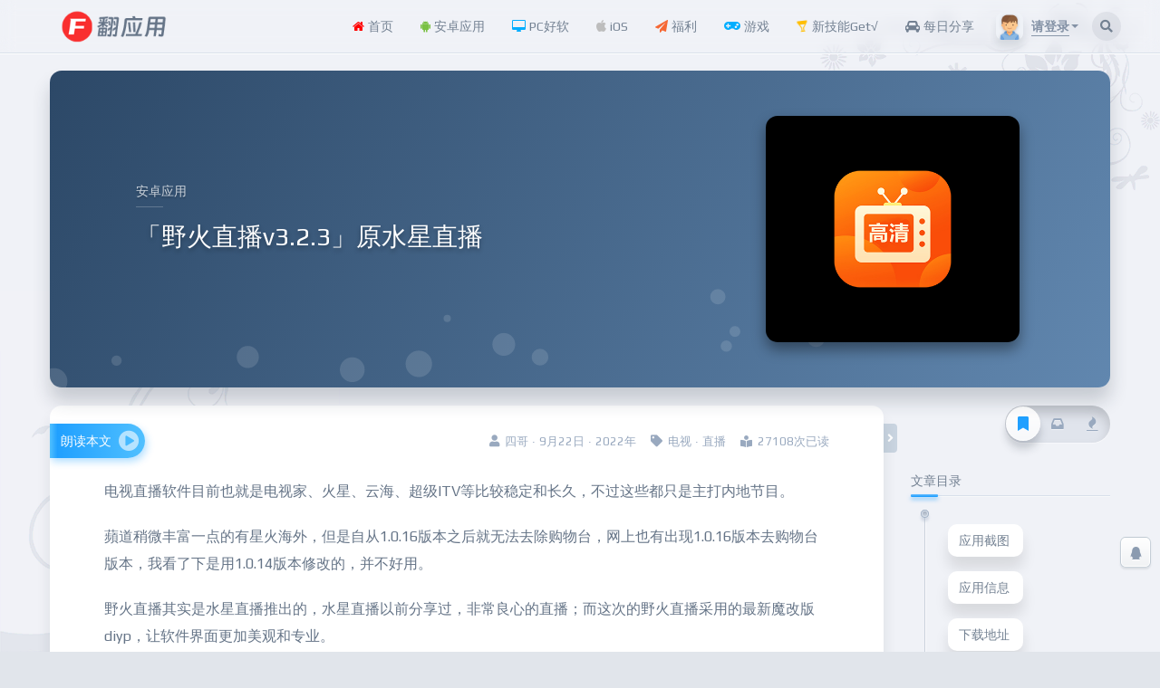

--- FILE ---
content_type: text/html; charset=UTF-8
request_url: https://www.iapps.me/archives/18993
body_size: 18971
content:
<!DOCTYPE html><html lang="zh-Hans" ><head><title>「野火直播v3.2.3」原水星直播 | 翻应用</title><meta http-equiv="Content-Type" content="text/html; charset=utf-8" /><meta http-equiv="X-UA-Compatible" content="IE=Edge,chrome=1" ><meta name="viewport" content="width=device-width,minimum-scale=1.0,maximum-scale=1.0,user-scalable=no,viewport-fit=cover"/><meta name="renderer" content="webkit"><meta name='robots' content='max-image-preview:large' />
	<style>img:is([sizes="auto" i], [sizes^="auto," i]) { contain-intrinsic-size: 3000px 1500px }</style>
	<link rel='dns-prefetch' href='//player.dogecloud.com' />
<link rel='dns-prefetch' href='//www.googletagmanager.com' />
<link rel='dns-prefetch' href='//pagead2.googlesyndication.com' />
<link rel='stylesheet' id='font-css' href='https://www.iapps.me/wp-content/themes/niRvana/assets/minify/play_font.min.css?ver=6.8.3' type='text/css' media='all' />
<link rel='stylesheet' id='niRvana-css' href='https://www.iapps.me/wp-content/themes/niRvana/assets/minify/app.min.css?ver=5.2' type='text/css' media='all' />
<link rel='stylesheet' id='wp-block-library-css' href='https://www.iapps.me/wp-includes/css/dist/block-library/style.min.css?ver=6.8.3' type='text/css' media='all' />
<style id='classic-theme-styles-inline-css' type='text/css'>
/*! This file is auto-generated */
.wp-block-button__link{color:#fff;background-color:#32373c;border-radius:9999px;box-shadow:none;text-decoration:none;padding:calc(.667em + 2px) calc(1.333em + 2px);font-size:1.125em}.wp-block-file__button{background:#32373c;color:#fff;text-decoration:none}
</style>
<style id='global-styles-inline-css' type='text/css'>
:root{--wp--preset--aspect-ratio--square: 1;--wp--preset--aspect-ratio--4-3: 4/3;--wp--preset--aspect-ratio--3-4: 3/4;--wp--preset--aspect-ratio--3-2: 3/2;--wp--preset--aspect-ratio--2-3: 2/3;--wp--preset--aspect-ratio--16-9: 16/9;--wp--preset--aspect-ratio--9-16: 9/16;--wp--preset--color--black: #000000;--wp--preset--color--cyan-bluish-gray: #abb8c3;--wp--preset--color--white: #ffffff;--wp--preset--color--pale-pink: #f78da7;--wp--preset--color--vivid-red: #cf2e2e;--wp--preset--color--luminous-vivid-orange: #ff6900;--wp--preset--color--luminous-vivid-amber: #fcb900;--wp--preset--color--light-green-cyan: #7bdcb5;--wp--preset--color--vivid-green-cyan: #00d084;--wp--preset--color--pale-cyan-blue: #8ed1fc;--wp--preset--color--vivid-cyan-blue: #0693e3;--wp--preset--color--vivid-purple: #9b51e0;--wp--preset--gradient--vivid-cyan-blue-to-vivid-purple: linear-gradient(135deg,rgba(6,147,227,1) 0%,rgb(155,81,224) 100%);--wp--preset--gradient--light-green-cyan-to-vivid-green-cyan: linear-gradient(135deg,rgb(122,220,180) 0%,rgb(0,208,130) 100%);--wp--preset--gradient--luminous-vivid-amber-to-luminous-vivid-orange: linear-gradient(135deg,rgba(252,185,0,1) 0%,rgba(255,105,0,1) 100%);--wp--preset--gradient--luminous-vivid-orange-to-vivid-red: linear-gradient(135deg,rgba(255,105,0,1) 0%,rgb(207,46,46) 100%);--wp--preset--gradient--very-light-gray-to-cyan-bluish-gray: linear-gradient(135deg,rgb(238,238,238) 0%,rgb(169,184,195) 100%);--wp--preset--gradient--cool-to-warm-spectrum: linear-gradient(135deg,rgb(74,234,220) 0%,rgb(151,120,209) 20%,rgb(207,42,186) 40%,rgb(238,44,130) 60%,rgb(251,105,98) 80%,rgb(254,248,76) 100%);--wp--preset--gradient--blush-light-purple: linear-gradient(135deg,rgb(255,206,236) 0%,rgb(152,150,240) 100%);--wp--preset--gradient--blush-bordeaux: linear-gradient(135deg,rgb(254,205,165) 0%,rgb(254,45,45) 50%,rgb(107,0,62) 100%);--wp--preset--gradient--luminous-dusk: linear-gradient(135deg,rgb(255,203,112) 0%,rgb(199,81,192) 50%,rgb(65,88,208) 100%);--wp--preset--gradient--pale-ocean: linear-gradient(135deg,rgb(255,245,203) 0%,rgb(182,227,212) 50%,rgb(51,167,181) 100%);--wp--preset--gradient--electric-grass: linear-gradient(135deg,rgb(202,248,128) 0%,rgb(113,206,126) 100%);--wp--preset--gradient--midnight: linear-gradient(135deg,rgb(2,3,129) 0%,rgb(40,116,252) 100%);--wp--preset--font-size--small: 13px;--wp--preset--font-size--medium: 20px;--wp--preset--font-size--large: 36px;--wp--preset--font-size--x-large: 42px;--wp--preset--spacing--20: 0.44rem;--wp--preset--spacing--30: 0.67rem;--wp--preset--spacing--40: 1rem;--wp--preset--spacing--50: 1.5rem;--wp--preset--spacing--60: 2.25rem;--wp--preset--spacing--70: 3.38rem;--wp--preset--spacing--80: 5.06rem;--wp--preset--shadow--natural: 6px 6px 9px rgba(0, 0, 0, 0.2);--wp--preset--shadow--deep: 12px 12px 50px rgba(0, 0, 0, 0.4);--wp--preset--shadow--sharp: 6px 6px 0px rgba(0, 0, 0, 0.2);--wp--preset--shadow--outlined: 6px 6px 0px -3px rgba(255, 255, 255, 1), 6px 6px rgba(0, 0, 0, 1);--wp--preset--shadow--crisp: 6px 6px 0px rgba(0, 0, 0, 1);}:where(.is-layout-flex){gap: 0.5em;}:where(.is-layout-grid){gap: 0.5em;}body .is-layout-flex{display: flex;}.is-layout-flex{flex-wrap: wrap;align-items: center;}.is-layout-flex > :is(*, div){margin: 0;}body .is-layout-grid{display: grid;}.is-layout-grid > :is(*, div){margin: 0;}:where(.wp-block-columns.is-layout-flex){gap: 2em;}:where(.wp-block-columns.is-layout-grid){gap: 2em;}:where(.wp-block-post-template.is-layout-flex){gap: 1.25em;}:where(.wp-block-post-template.is-layout-grid){gap: 1.25em;}.has-black-color{color: var(--wp--preset--color--black) !important;}.has-cyan-bluish-gray-color{color: var(--wp--preset--color--cyan-bluish-gray) !important;}.has-white-color{color: var(--wp--preset--color--white) !important;}.has-pale-pink-color{color: var(--wp--preset--color--pale-pink) !important;}.has-vivid-red-color{color: var(--wp--preset--color--vivid-red) !important;}.has-luminous-vivid-orange-color{color: var(--wp--preset--color--luminous-vivid-orange) !important;}.has-luminous-vivid-amber-color{color: var(--wp--preset--color--luminous-vivid-amber) !important;}.has-light-green-cyan-color{color: var(--wp--preset--color--light-green-cyan) !important;}.has-vivid-green-cyan-color{color: var(--wp--preset--color--vivid-green-cyan) !important;}.has-pale-cyan-blue-color{color: var(--wp--preset--color--pale-cyan-blue) !important;}.has-vivid-cyan-blue-color{color: var(--wp--preset--color--vivid-cyan-blue) !important;}.has-vivid-purple-color{color: var(--wp--preset--color--vivid-purple) !important;}.has-black-background-color{background-color: var(--wp--preset--color--black) !important;}.has-cyan-bluish-gray-background-color{background-color: var(--wp--preset--color--cyan-bluish-gray) !important;}.has-white-background-color{background-color: var(--wp--preset--color--white) !important;}.has-pale-pink-background-color{background-color: var(--wp--preset--color--pale-pink) !important;}.has-vivid-red-background-color{background-color: var(--wp--preset--color--vivid-red) !important;}.has-luminous-vivid-orange-background-color{background-color: var(--wp--preset--color--luminous-vivid-orange) !important;}.has-luminous-vivid-amber-background-color{background-color: var(--wp--preset--color--luminous-vivid-amber) !important;}.has-light-green-cyan-background-color{background-color: var(--wp--preset--color--light-green-cyan) !important;}.has-vivid-green-cyan-background-color{background-color: var(--wp--preset--color--vivid-green-cyan) !important;}.has-pale-cyan-blue-background-color{background-color: var(--wp--preset--color--pale-cyan-blue) !important;}.has-vivid-cyan-blue-background-color{background-color: var(--wp--preset--color--vivid-cyan-blue) !important;}.has-vivid-purple-background-color{background-color: var(--wp--preset--color--vivid-purple) !important;}.has-black-border-color{border-color: var(--wp--preset--color--black) !important;}.has-cyan-bluish-gray-border-color{border-color: var(--wp--preset--color--cyan-bluish-gray) !important;}.has-white-border-color{border-color: var(--wp--preset--color--white) !important;}.has-pale-pink-border-color{border-color: var(--wp--preset--color--pale-pink) !important;}.has-vivid-red-border-color{border-color: var(--wp--preset--color--vivid-red) !important;}.has-luminous-vivid-orange-border-color{border-color: var(--wp--preset--color--luminous-vivid-orange) !important;}.has-luminous-vivid-amber-border-color{border-color: var(--wp--preset--color--luminous-vivid-amber) !important;}.has-light-green-cyan-border-color{border-color: var(--wp--preset--color--light-green-cyan) !important;}.has-vivid-green-cyan-border-color{border-color: var(--wp--preset--color--vivid-green-cyan) !important;}.has-pale-cyan-blue-border-color{border-color: var(--wp--preset--color--pale-cyan-blue) !important;}.has-vivid-cyan-blue-border-color{border-color: var(--wp--preset--color--vivid-cyan-blue) !important;}.has-vivid-purple-border-color{border-color: var(--wp--preset--color--vivid-purple) !important;}.has-vivid-cyan-blue-to-vivid-purple-gradient-background{background: var(--wp--preset--gradient--vivid-cyan-blue-to-vivid-purple) !important;}.has-light-green-cyan-to-vivid-green-cyan-gradient-background{background: var(--wp--preset--gradient--light-green-cyan-to-vivid-green-cyan) !important;}.has-luminous-vivid-amber-to-luminous-vivid-orange-gradient-background{background: var(--wp--preset--gradient--luminous-vivid-amber-to-luminous-vivid-orange) !important;}.has-luminous-vivid-orange-to-vivid-red-gradient-background{background: var(--wp--preset--gradient--luminous-vivid-orange-to-vivid-red) !important;}.has-very-light-gray-to-cyan-bluish-gray-gradient-background{background: var(--wp--preset--gradient--very-light-gray-to-cyan-bluish-gray) !important;}.has-cool-to-warm-spectrum-gradient-background{background: var(--wp--preset--gradient--cool-to-warm-spectrum) !important;}.has-blush-light-purple-gradient-background{background: var(--wp--preset--gradient--blush-light-purple) !important;}.has-blush-bordeaux-gradient-background{background: var(--wp--preset--gradient--blush-bordeaux) !important;}.has-luminous-dusk-gradient-background{background: var(--wp--preset--gradient--luminous-dusk) !important;}.has-pale-ocean-gradient-background{background: var(--wp--preset--gradient--pale-ocean) !important;}.has-electric-grass-gradient-background{background: var(--wp--preset--gradient--electric-grass) !important;}.has-midnight-gradient-background{background: var(--wp--preset--gradient--midnight) !important;}.has-small-font-size{font-size: var(--wp--preset--font-size--small) !important;}.has-medium-font-size{font-size: var(--wp--preset--font-size--medium) !important;}.has-large-font-size{font-size: var(--wp--preset--font-size--large) !important;}.has-x-large-font-size{font-size: var(--wp--preset--font-size--x-large) !important;}
:where(.wp-block-post-template.is-layout-flex){gap: 1.25em;}:where(.wp-block-post-template.is-layout-grid){gap: 1.25em;}
:where(.wp-block-columns.is-layout-flex){gap: 2em;}:where(.wp-block-columns.is-layout-grid){gap: 2em;}
:root :where(.wp-block-pullquote){font-size: 1.5em;line-height: 1.6;}
</style>
<link rel='stylesheet' id='Phoebe-css' href='https://www.iapps.me/wp-content/plugins/Phoebe/public/css/phoebe-public.css?ver=1.3.1' type='text/css' media='all' />
<link rel='stylesheet' id='external-css' href='https://www.iapps.me/wp-content/plugins/tk-shop/assets/css/external.css?ver=6.2' type='text/css' media='all' />
<link rel='stylesheet' id='Dplayer-css' href='https://www.iapps.me/wp-content/plugins/tk-shop/assets/css/DPlayer.min.css?ver=6.2' type='text/css' media='all' />
<link rel='stylesheet' id='app-css' href='https://www.iapps.me/wp-content/plugins/tk-shop/assets/css/app.min.css?ver=6.8.3' type='text/css' media='all' />
<link rel='stylesheet' id='sweetalert2-css' href='https://www.iapps.me/wp-content/plugins/tk-shop/assets/css/material-ui.css?ver=6.2' type='text/css' media='all' />
<style id='dogecloud-inline-css' type='text/css'>
.doge-margin-auto { margin: auto }
.doge-margin-initial { margin: initial }
@media (max-width:800px) {
.doge-video-player { width: 100% !important; height: calc((100vw - 2rem) / 1.778) !important; }
}
.doge-video-player figure { width: 100%; height: 100%; margin: 0; }
.wp-block-doge-video figcaption, .wp-block-doge-video .figcaption { margin-top: .5em; margin-bottom: 1em; color: #555d66; text-align: center; font-size: 13px; }
.diver { border-top: 1px solid #e6e9f0; }
.doge-auto-height { height: 100%; width: 100%; padding-bottom: 56.25%; position: relative; }
.doge-auto-height figure { position: absolute; top: 0; left: 0; }
.doge-video-container { width: 100%; height: 100%; margin: 0; }
</style>
<link rel='stylesheet' id='erphpdown-css' href='https://www.iapps.me/wp-content/plugins/erphpdown/static/erphpdown.css?ver=17.3' type='text/css' media='screen' />
<script type="text/javascript" id="pf_restapi-js-extra">
/* <![CDATA[ */
var pandastudio_framework = {"route":"https:\/\/www.iapps.me\/wp-json\/","blog_name":"\u7ffb\u5e94\u7528","nonce":"02f5ec908c","home":"https:\/\/www.iapps.me","theme":{"uri":"https:\/\/www.themeke.com\/","author_uri":"https:\/\/www.themeke.com\/","name":"niRvana","version":"5.2","route":"https:\/\/www.iapps.me\/wp-content\/themes\/niRvana","sec1":"YWM0Yi0zOGI5LThhYjMtNmI3Nw==","sec2":"d3d3LmlhcHBzLm1l"},"current_user":{"logged_in":false,"name":false,"email":false,"id":0},"user_center":{"allow_aplayer":false,"night_mode":false,"auto_switch_night_mode":"checked","night_mode_start":"20","night_mode_end":"6"},"baiduAudio":{"access_token":"24.1a79d0a3fe99f6fba8169bc130792bc3.2592000.1771637374.282335-16375674","session_key":"9mzdCuU0cmv0BZI2GSrptq6BckcIvVqdLs7D48KMENdGxMx13FxT7iS0YP\/Vbd9rna36t+AqEw3M8WId5ma2OWolO+NYDw==","spd":5,"pit":5,"per":0,"enable":true}};
/* ]]> */
</script>
<script type="text/javascript" src="https://www.iapps.me/wp-includes/js/jquery/jquery.min.js?ver=3.7.1" id="jquery-core-js"></script>
<script type="text/javascript" src="https://www.iapps.me/wp-includes/js/jquery/jquery-migrate.min.js?ver=3.4.1" id="jquery-migrate-js"></script>
<script type="text/javascript" src="https://www.iapps.me/wp-content/themes/niRvana/assets/minify/app.min.js?ver=5.2" id="niRvana-js"></script>
<script type="text/javascript" id="phoebe_restapi-js-extra">
/* <![CDATA[ */
var phoebe_framework = {"route":"https:\/\/www.iapps.me\/wp-json\/","nonce":"02f5ec908c"};
/* ]]> */
</script>
<script type="text/javascript" src="https://www.iapps.me/wp-content/plugins/Phoebe/public/js/phoebe-public.js?ver=1.3.1" id="Phoebe-js"></script>
<script type="text/javascript" src="https://www.iapps.me/wp-content/plugins/tk-shop/assets/layui/layui.js?ver=6.2" id="layui-js"></script>
<script type="text/javascript" src="https://www.iapps.me/wp-content/plugins/tk-shop/assets/js/plugins.js?ver=6.2" id="plugins-js"></script>
<script type="text/javascript" src="https://www.iapps.me/wp-content/plugins/tk-shop/assets/js/hls.min.js?ver=6.2" id="hls-js"></script>
<script type="text/javascript" src="https://www.iapps.me/wp-content/plugins/tk-shop/assets/js/DPlayer.min.js?ver=6.2" id="Dplayer-js"></script>

<!-- Google Analytics snippet added by Site Kit -->
<script type="text/javascript" src="https://www.googletagmanager.com/gtag/js?id=UA-149335650-1" id="google_gtagjs-js" async></script>
<script type="text/javascript" id="google_gtagjs-js-after">
/* <![CDATA[ */
window.dataLayer = window.dataLayer || [];function gtag(){dataLayer.push(arguments);}
gtag('set', 'linker', {"domains":["www.iapps.me"]} );
gtag("js", new Date());
gtag("set", "developer_id.dZTNiMT", true);
gtag("config", "UA-149335650-1", {"anonymize_ip":true});
/* ]]> */
</script>

<!-- End Google Analytics snippet added by Site Kit -->
<style id="erphpdown-custom"></style>
<meta name="generator" content="Site Kit by Google 1.82.0" /><meta name="keywords" content="电视,直播," />
<!-- Google AdSense snippet added by Site Kit -->
<meta name="google-adsense-platform-account" content="ca-host-pub-2644536267352236">
<meta name="google-adsense-platform-domain" content="sitekit.withgoogle.com">
<!-- End Google AdSense snippet added by Site Kit -->

<!-- Google AdSense snippet added by Site Kit -->
<script type="text/javascript" async="async" src="https://pagead2.googlesyndication.com/pagead/js/adsbygoogle.js?client=ca-pub-1292787211623485" crossorigin="anonymous"></script>

<!-- End Google AdSense snippet added by Site Kit -->
<link rel="icon" href="https://iapps.me/wp-content/uploads/2021/04/1619504128-7857a4e47ac2df6-32x32.png" sizes="32x32" />
<link rel="icon" href="https://iapps.me/wp-content/uploads/2021/04/1619504128-7857a4e47ac2df6-192x192.png" sizes="192x192" />
<link rel="apple-touch-icon" href="https://iapps.me/wp-content/uploads/2021/04/1619504128-7857a4e47ac2df6-180x180.png" />
<meta name="msapplication-TileImage" content="https://iapps.me/wp-content/uploads/2021/04/1619504128-7857a4e47ac2df6-270x270.png" />
		<style type="text/css" id="wp-custom-css">
			/* 涨粉模块样式 */
.post_hide_box, .secret-password{
  background: none repeat scroll 0 0 #fcffff;
  border: 1px dashed #24b4f0;
  color: #123456;
  padding: 10px;
  border-radius: 9px;
  margin: 18px 0px;
  overflow:hidden;
  clear:both;
  }
.post_hide_box .post-secret{
  font-size: 15px;
  line-height:20px; 
  color:#f0503c; 
  margin:5px;
  }
.post_hide_box form{ margin:15px 5px;}
.post_hide_box form span{ font-size:15px; font-weight:bold;}
.post_hide_box .erweima{ margin: 15px;}
.post_hide_box input[type=password]{
  color: #00a0f0;
  padding: 5px;
  background-color: #fff;
  border: 1px solid #24b4f0;
  border-radius: 5px;
  font-size: 9px;
  margin: 0px 5px;
  -moz-transition: border .25s linear,color .25s linear,background-color .25s linear; 
  -webkit-transition: border .25s linear,color .25s linear,background-color .25s linear; -o-transition: border .25s linear,color .25s linear,background-color .25s linear; 
  transition: border .25s linear,color .25s linear,background-color .25s linear;}
.post_hide_box input[type=submit] { 
    background: #24b4f0; 
  border: none; 
  padding: 5px;
  width: 40px;  
  color: #fff; 
  border-radius: 5px; 
  font-size: 12px;
  font-weight:bold;
  }
.details{
  color:#123456;
    font-size: 15px;
  line-height: 30px;
  margin: 5px;
  padding: 3px;
  }
.post_hide_box .details span{color:#e74c3c;}
/* ！涨粉模块样式 */		</style>
		</head><body class="black-color"><div id="wrapper" class="wordpress y2026 m01 d22 h12 single postid-18993 s-y2022 s-m09 s-d22 s-h17 s-category-iapps s-category-app s-category-tv s-tag-%e7%94%b5%e8%a7%86 s-tag-%e7%9b%b4%e6%92%ad  niRvana">
	<div class="main-nav">
	<div class="container">
		<div class="row">
			<div class="col-sm-12 col-md-3 logo">
				<a href="https://www.iapps.me"><img src="https://iapps.me/wp-content/uploads/2023/02/1676881051-8635054ecdaf589.png" /></a>
			</div>
			<div class="col-sm-12 col-md-7_5 col-xl-7_5 menu-wrap">
				<div class="row">
					<div class="menuLeft">
						<div pandaTab class="topNav" active-class=".current-menu-item,.current-menu-ancestor" sub-class=".sub-menu" prev-text='<i class="fa fa-angle-left" aria-hidden="true"></i>' next-text='<i class="fa fa-angle-right" aria-hidden="true"></i>' sub-trigger="" auto-scrolling>
							<ul id="menu-%e8%8f%9c%e5%8d%95" class="menu"><li id="menu-item-3285" class="menu-item menu-item-type-custom menu-item-object-custom menu-item-home menu-item-3285"><a href="http://www.iapps.me/"><i class="fa fa-home" aria-hidden="true" style="color:red"></i> 首页</a></li>
<li id="menu-item-2451" class="menu-item menu-item-type-taxonomy menu-item-object-category current-post-ancestor current-menu-parent current-post-parent menu-item-has-children menu-item-2451"><a href="https://www.iapps.me/archives/category/app"><i class="fa fa-android" aria-hidden="true" style="color:#7ac143"></i> 安卓应用</a>
<ul class="sub-menu">
	<li id="menu-item-21518" class="menu-item menu-item-type-taxonomy menu-item-object-category current-post-ancestor current-menu-parent current-post-parent menu-item-21518"><a href="https://www.iapps.me/archives/category/iapps">所有应用</a></li>
	<li id="menu-item-7025" class="menu-item menu-item-type-taxonomy menu-item-object-category menu-item-7025"><a href="https://www.iapps.me/archives/category/iapps/sygj">实用工具</a></li>
	<li id="menu-item-7026" class="menu-item menu-item-type-taxonomy menu-item-object-category menu-item-7026"><a href="https://www.iapps.me/archives/category/iapps/zxyd">小说阅读</a></li>
	<li id="menu-item-7024" class="menu-item menu-item-type-taxonomy menu-item-object-category menu-item-7024"><a href="https://www.iapps.me/archives/category/iapps/dmmh">动漫漫画</a></li>
	<li id="menu-item-7032" class="menu-item menu-item-type-taxonomy menu-item-object-category menu-item-7032"><a href="https://www.iapps.me/archives/category/iapps/clxz">磁力下载</a></li>
	<li id="menu-item-7034" class="menu-item menu-item-type-taxonomy menu-item-object-category menu-item-7034"><a href="https://www.iapps.me/archives/category/iapps/xtgj">系统工具</a></li>
	<li id="menu-item-7023" class="menu-item menu-item-type-taxonomy menu-item-object-category menu-item-7023"><a href="https://www.iapps.me/archives/category/iapps/ztmh">主题美化</a></li>
	<li id="menu-item-7028" class="menu-item menu-item-type-taxonomy menu-item-object-category menu-item-7028"><a href="https://www.iapps.me/archives/category/iapps/sytp">摄影图片</a></li>
	<li id="menu-item-7029" class="menu-item menu-item-type-taxonomy menu-item-object-category menu-item-7029"><a href="https://www.iapps.me/archives/category/iapps/xlxx">效率学习</a></li>
	<li id="menu-item-7031" class="menu-item menu-item-type-taxonomy menu-item-object-category current-post-ancestor current-menu-parent current-post-parent menu-item-7031"><a href="https://www.iapps.me/archives/category/iapps/tv">电视盒子应用</a></li>
	<li id="menu-item-7037" class="menu-item menu-item-type-taxonomy menu-item-object-category menu-item-7037"><a href="https://www.iapps.me/archives/category/iapps/jrjz">金融记账</a></li>
	<li id="menu-item-7035" class="menu-item menu-item-type-taxonomy menu-item-object-category menu-item-7035"><a href="https://www.iapps.me/archives/category/iapps/ydjk">运动健康</a></li>
	<li id="menu-item-7022" class="menu-item menu-item-type-taxonomy menu-item-object-category menu-item-7022"><a href="https://www.iapps.me/archives/category/iapps/xposed">Xposed/太极模块</a></li>
	<li id="menu-item-7033" class="menu-item menu-item-type-taxonomy menu-item-object-category menu-item-7033"><a href="https://www.iapps.me/archives/category/iapps/1024">福利</a></li>
</ul>
</li>
<li id="menu-item-7039" class="menu-item menu-item-type-taxonomy menu-item-object-category menu-item-has-children menu-item-7039"><a href="https://www.iapps.me/archives/category/pc"><i class="fa fa-desktop" aria-hidden="true" style="color:#00aeff"></i> PC好软</a>
<ul class="sub-menu">
	<li id="menu-item-19842" class="menu-item menu-item-type-taxonomy menu-item-object-category menu-item-19842"><a href="https://www.iapps.me/archives/category/pc">所有软件</a></li>
	<li id="menu-item-15475" class="menu-item menu-item-type-taxonomy menu-item-object-category menu-item-15475"><a href="https://www.iapps.me/archives/category/pc/pctools">系统工具</a></li>
	<li id="menu-item-15469" class="menu-item menu-item-type-taxonomy menu-item-object-category menu-item-15469"><a href="https://www.iapps.me/archives/category/pc/pcmusic">媒体影音</a></li>
	<li id="menu-item-15465" class="menu-item menu-item-type-taxonomy menu-item-object-category menu-item-15465"><a href="https://www.iapps.me/archives/category/pc/pcdown">下载上传</a></li>
	<li id="menu-item-15467" class="menu-item menu-item-type-taxonomy menu-item-object-category menu-item-15467"><a href="https://www.iapps.me/archives/category/pc/pcwork">办公笔记</a></li>
	<li id="menu-item-15468" class="menu-item menu-item-type-taxonomy menu-item-object-category menu-item-15468"><a href="https://www.iapps.me/archives/category/pc/pcpic">图像处理</a></li>
	<li id="menu-item-15471" class="menu-item menu-item-type-taxonomy menu-item-object-category menu-item-15471"><a href="https://www.iapps.me/archives/category/pc/pcdraw">影音处理</a></li>
	<li id="menu-item-15474" class="menu-item menu-item-type-taxonomy menu-item-object-category menu-item-15474"><a href="https://www.iapps.me/archives/category/pc/pcchat">社交娱乐</a></li>
	<li id="menu-item-15470" class="menu-item menu-item-type-taxonomy menu-item-object-category menu-item-15470"><a href="https://www.iapps.me/archives/category/pc/pcxx">学习教育</a></li>
	<li id="menu-item-15478" class="menu-item menu-item-type-taxonomy menu-item-object-category menu-item-15478"><a href="https://www.iapps.me/archives/category/pc/browser">网页浏览</a></li>
	<li id="menu-item-15477" class="menu-item menu-item-type-taxonomy menu-item-object-category menu-item-15477"><a href="https://www.iapps.me/archives/category/pc/pcint">网络工具</a></li>
	<li id="menu-item-15476" class="menu-item menu-item-type-taxonomy menu-item-object-category menu-item-15476"><a href="https://www.iapps.me/archives/category/pc/pccode">编程调试</a></li>
	<li id="menu-item-15466" class="menu-item menu-item-type-taxonomy menu-item-object-category menu-item-15466"><a href="https://www.iapps.me/archives/category/pc/pcother">实用工具</a></li>
	<li id="menu-item-15472" class="menu-item menu-item-type-taxonomy menu-item-object-category menu-item-15472"><a href="https://www.iapps.me/archives/category/pc/pcgame">游戏休闲</a></li>
	<li id="menu-item-15473" class="menu-item menu-item-type-taxonomy menu-item-object-category menu-item-15473"><a href="https://www.iapps.me/archives/category/pc/patch">破解补丁</a></li>
</ul>
</li>
<li id="menu-item-22424" class="menu-item menu-item-type-taxonomy menu-item-object-category menu-item-22424"><a href="https://www.iapps.me/archives/category/ios"><i class="fa fa-apple" aria-hidden="true" style="color:#bdbdbd"> </i> iOS</a></li>
<li id="menu-item-3781" class="menu-item menu-item-type-taxonomy menu-item-object-category menu-item-3781"><a href="https://www.iapps.me/archives/category/iapps/1024"><i class="fa fa-paper-plane" aria-hidden="true" style="color:#f66733"> </i> 福利</a></li>
<li id="menu-item-2452" class="menu-item menu-item-type-taxonomy menu-item-object-category menu-item-2452"><a href="https://www.iapps.me/archives/category/game"><i class="fas fa-gamepad" aria-hidden="true" style="color:#00aeff"></i> 游戏</a></li>
<li id="menu-item-2455" class="menu-item menu-item-type-taxonomy menu-item-object-category menu-item-2455"><a href="https://www.iapps.me/archives/category/tutorial"><i class="fa fa-flask fa-spin" aria-hidden="true" style="color:#ffbe02"></i> 新技能Get√</a></li>
<li id="menu-item-19843" class="menu-item menu-item-type-taxonomy menu-item-object-category menu-item-19843"><a href="https://www.iapps.me/archives/category/day"><i class="fa fa-car" aria-hidden="true" style="color:96ff00"> </i> 每日分享</a></li>
</ul>						</div>
					</div>
					<div class="searchRight visible-xs visible-sm">
						<div class="normal_searchBtn" @click="this.show_global_search()"><i class="fas fa-search"></i></div>
					</div>
				</div>
			</div>
			                  			<div class="login col-md-1 col-xl-1 hidden-xs hidden-sm">
				<div class="vcard cursor-hand" @click="this.login_dropdown_toggle()">
					<img alt="" src="https://www.iapps.me/wp-content/plugins/tk-shop/assets/images/avatar/default.png" class="avatar">
					<span class="name">请登录</span>
					<span class="caret"></span>
			</div>
				<div class="login-main">
					<div class="user-type">用户未登录</div>
					<div class="operation">
						<a onclick="tk_pop_login_style();"><i class="pandastudio-icons-sign-in"></i>登录</a>
													<a onclick="tk_pop_reg_style();"><i class="pandastudio-icons-user-edit"></i>注册</a>
											</div>
				</div>
			</div>

                  			<div class="col-md-0_5 col-xl-0_5 hidden-xs hidden-sm">
				<div class="normal_searchBtn" data-toggle="tooltip" data-placement="auto bottom" title="" @click="this.show_global_search()"><i class="fas fa-search"></i></div>
			</div>
			<div class="mobileNavMenuBtn visible-xs visible-sm">
				<div class="menuIcon" @click="this.toggle_mobile_menu()">
					<div class="bread bread1"></div>
					<div class="bread bread2"></div>
					<div class="bread bread3"></div>
				</div>
				<div class="s-vcard-moudle" onclick="tk_pop_login_style();"><svg t="1602405034904" class="icon" viewBox="0 0 1024 1024" version="1.1" xmlns="http://www.w3.org/2000/svg" p-id="6739" width="22" height="22"><path d="M808.421 778.779c0 13.474-10.779 26.947-26.947 26.947-13.474 0-26.948-10.779-26.948-26.947v-2.695-2.695c-16.168-118.568-118.568-204.8-239.831-204.8H512h-2.695c-121.263 0-220.968 86.232-239.831 202.106v10.779c0 16.168-13.474 26.947-26.948 26.947s-26.947-13.474-26.947-26.947v-2.695-5.39C229.053 665.6 301.81 576.674 401.516 538.947c-56.59-37.726-94.316-102.4-94.316-175.158 0-115.873 88.926-207.494 204.8-207.494 115.874 0 204.8 94.316 204.8 207.494 0 75.453-37.726 140.127-94.316 175.158 97.01 37.727 169.769 123.958 185.937 231.748v8.084zM668.295 361.095c0-86.232-70.063-156.295-156.295-156.295s-156.295 70.063-156.295 156.295c0 86.231 70.063 156.294 156.295 156.294 86.232 0 156.295-70.063 156.295-156.294z" p-id="6740" fill="#99a9bf"></path><path d="M512 1024C229.053 1024 0 794.947 0 512S229.053 0 512 0s512 229.053 512 512-229.053 512-512 512z m0-978.19C256 45.81 45.81 253.306 45.81 512S253.306 978.19 512 978.19 978.19 770.694 978.19 512 768 45.81 512 45.81z" p-id="6741" fill="#99a9bf"></path></svg></div>				<div class="sidebar" @click="this.toggle_mobile_sidebar()"><svg xmlns="http://www.w3.org/2000/svg" width="22" height="22" viewBox="0 0 22 22"><path id="sidebar" data-name="sidebar" class="cls-1" d="M19,20H3a3,3,0,0,1-3-3V5A3,3,0,0,1,3,2H19a3,3,0,0,1,3,3V17A3,3,0,0,1,19,20ZM13,3H3A2,2,0,0,0,1,5V17a2,2,0,0,0,2,2H13V3Zm8,2a2,2,0,0,0-2-2H14V19h5a2,2,0,0,0,2-2V5Zm-6,7h5v1H15V12Zm0-3h5v1H15V9Zm0-3h5V7H15V6Z"/></svg></div>
			</div>
		</div>
	</div>
</div>
<div id="main">
<div class="container coverflow-wrapper"><div pandaSlider id="coverflow" prev-text='<i class="fas fa-arrow-left"></i>' next-text='<i class="fas fa-arrow-right"></i>' view="0" class="unfull"><div class="page" post-id="18993"><div class="container flex-row-middle coverflow"><div class="content flex-column-middle"><div class="category">安卓应用</div><h1>「野火直播v3.2.3」原水星直播</h1></div><div class="image flex-center"><div class="card" style="background-image: url(https://iapps.me/wp-content/uploads/2022/08/1661396686-10db12f59663c98.jpg);"></div></div></div></div></div></div>
<div class="container postListsModel"><div class="row"><div class="col-md-9 col-lg-9_5">
    <div class="col-xs-12">
        <div class="row postLists">
            <div class="toggle_sidebar" @click="this.single_toggle_sidebar()" data-toggle="tooltip" data-placement="auto top" title="切换边栏"><i class="fas fa-angle-right"></i></div>
            <div class="article_wrapper post clearfix">
                <div class="meta">
                                        <span class="inline-block"><i class="fas fa-user"></i>四哥 · 9月22日 · 2022年</span>
                                                                <span class="inline-block"><i class="fas fa-tag"></i><a href="https://www.iapps.me/archives/tag/%e7%94%b5%e8%a7%86" rel="tag">电视</a> · <a href="https://www.iapps.me/archives/tag/%e7%9b%b4%e6%92%ad" rel="tag">直播</a></span>
                                        	<span class="inline-block"><i class="fas fa-book-reader"></i>27108次已读</span>
	                </div>
                <article class="clearfix">
                                        
<p>电视直播软件目前也就是电视家、火星、云海、超级ITV等比较稳定和长久，不过这些都只是主打内地节目。</p>



<p>蘋道稍微丰富一点的有星火海外，但是自从1.0.16版本之后就无法去除购物台，网上也有出现1.0.16版本去购物台版本，我看了下是用1.0.14版本修改的，并不好用。</p>



<p>野火直播其实是水星直播推出的，水星直播以前分享过，非常良心的直播；而这次的野火直播采用的最新魔改版diyp，让软件界面更加美观和专业。</p>



<p>免费无广、无限制。</p>



<p>这次的魔改版界面更加好看，更加像一个专业的直播；支持台标和epg等各类信息的展示，让大家可以更清晰的了解所看的蘋道节目。</p>



<p>支持回看</p>



<p>节目加载非常快，而且大部分都支持七天回看。</p>



<p>野火直播相比开头提到的几款软件最大不同就是拥有很丰富的其他蘋道，这也是它能被很多人喜爱的原因。</p>



<p>软件从叫水星的时候开始就一直是免费无广无限制，虽然比不上其他的那么专业，但好在很良心，毕竟现在这种类型的直播确实少了</p>



<span id="more-18993"></span>



<div class="wp-block-pandastudio-title"><div class="title_style_01"><h3 id="h3-0">应用截图</h3></div></div>



<figure class="wp-block-gallery columns-1 is-cropped wp-block-gallery-1 is-layout-flex wp-block-gallery-is-layout-flex"><ul class="blocks-gallery-grid"><li class="blocks-gallery-item"><figure><img fetchpriority="high" decoding="async" width="1920" height="864" src="https://iapps.me/wp-content/uploads/2022/08/1661395000-75d6e23bd8384a9.jpg" alt="" data-id="18994" data-full-url="https://iapps.me/wp-content/uploads/2022/08/1661395000-75d6e23bd8384a9.jpg" data-link="https://www.iapps.me/?attachment_id=18994" class="wp-image-18994" srcset="https://iapps.me/wp-content/uploads/2022/08/1661395000-75d6e23bd8384a9.jpg 1920w, https://iapps.me/wp-content/uploads/2022/08/1661395000-75d6e23bd8384a9-1536x691.jpg 1536w" sizes="(max-width: 1920px) 100vw, 1920px" /></figure></li></ul></figure>



<div class="wp-block-pandastudio-title"><div class="title_style_01"><h3 id="h3-1">应用信息</h3></div></div>



<p>*可回看</p>



<p>*无广告</p>



<div class="wp-block-pandastudio-title"><div class="title_style_01"><h3 id="h3-2">下载地址</h3></div></div>



<p>[WeChat-Fans-hide keyword=&#8221;验证码&#8221; key=&#8221;1112&#8243;]<a href="https://www.iapps.me/?download=18993" target="_blank" rel="noreferrer noopener">https://www.iapps.me/?download=18993</a>[/WeChat-Fans-hide]</p>



<p>&nbsp;</p>
                                      </article>
                  <div class="share-modal">
               <a class="toWeibo" @click="this.shareToWeibo()"><i class="fab fa-weibo" data-toggle="tooltip" data-placement="auto top" title="分享到微博"></i></a>
       <a class="toWechat" @click="this.shareToWechat('https://iapps.me/wp-content/uploads/2022/08/1661396686-10db12f59663c98.jpg','电视直播软件目前也就是电视家、火星、云海、超级ITV等比较稳定和长久，...')"><i class="fab fa-weixin" data-toggle="tooltip" data-placement="auto top" title="分享到微信"></i></a>
                     <a @click="this.ding(18993)" class="post-like like favorite "><i class="far fa-heart" data-toggle="tooltip" data-placement="auto top" title="点赞"></i><span class="count number">17</span></a>
       </div>
              </div>
              <div class="relate-posts clearfix"><div class="post-model"><i class="far fa-star"></i>相关文章</div><div class="posts clearfix"><div class="single-post-container col-lg-3 col-sm-4 col-xs-6"><div class="single-post relate"><a href="https://www.iapps.me/archives/23292"><div class="thumb_img" style="background-image:url('https://iapps.me/wp-content/uploads/2021/11/1635989596-10ae7c60091050e.jpg');"><div class="meta flex-center"><h3>「我的电视·〇(my-tv-0) v1.3.5.11」可自定义超流畅电视直播</h3><span class="date">8月11日 · 2024年</span></div></div></a></div></div><div class="single-post-container col-lg-3 col-sm-4 col-xs-6"><div class="single-post relate"><a href="https://www.iapps.me/archives/23278"><div class="thumb_img" style="background-image:url('https://iapps.me/wp-content/uploads/2024/07/1721138913-5d518828ff221e1.png');"><div class="meta flex-center"><h3>「飞沙电视TV_v1.0.138」电视盒子版</h3><span class="date">7月16日 · 2024年</span></div></div></a></div></div><div class="single-post-container col-lg-3 col-sm-4 col-xs-6"><div class="single-post relate"><a href="https://www.iapps.me/archives/19393"><div class="thumb_img" style="background-image:url('https://iapps.me/wp-content/uploads/2022/09/1663645259-07d935680b6501b.jpg');"><div class="meta flex-center"><h3>「秒看电视直播 v9.2.17清爽版」纯净电视直播</h3><span class="date">7月12日 · 2024年</span></div></div></a></div></div><div class="single-post-container col-lg-3 col-sm-4 col-xs-6"><div class="single-post relate"><a href="https://www.iapps.me/archives/20671"><div class="thumb_img" style="background-image:url('https://iapps.me/wp-content/uploads/2023/01/1674961733-59562cfccdbc47b.jpg');"><div class="meta flex-center"><h3>「神鸟电视v3.8.5纯净版」纯净电视直播</h3><span class="date">9月11日 · 2023年</span></div></div></a></div></div></div></div><div id="comments"><div class="post-model"><i class="far fa-comment-alt"></i>0 条回应</div><!-- 评论输入框 --><div id="respond" class="comment-respond clearfix"><div class="popover_faces hidden"><img src=https://www.iapps.me/wp-content/themes/niRvana/faces/Shut-up.png @click="this.addCommentFace('[face p=Shut-up]')"><img src=https://www.iapps.me/wp-content/themes/niRvana/faces/Pirate.png @click="this.addCommentFace('[face p=Pirate]')"><img src=https://www.iapps.me/wp-content/themes/niRvana/faces/Surprised.png @click="this.addCommentFace('[face p=Surprised]')"><img src=https://www.iapps.me/wp-content/themes/niRvana/faces/Greedy.png @click="this.addCommentFace('[face p=Greedy]')"><img src=https://www.iapps.me/wp-content/themes/niRvana/faces/Winks.png @click="this.addCommentFace('[face p=Winks]')"><img src=https://www.iapps.me/wp-content/themes/niRvana/faces/Sleep.png @click="this.addCommentFace('[face p=Sleep]')"><img src=https://www.iapps.me/wp-content/themes/niRvana/faces/Sleepy.png @click="this.addCommentFace('[face p=Sleepy]')"><img src=https://www.iapps.me/wp-content/themes/niRvana/faces/Satyr.png @click="this.addCommentFace('[face p=Satyr]')"><img src=https://www.iapps.me/wp-content/themes/niRvana/faces/Tongue.png @click="this.addCommentFace('[face p=Tongue]')"><img src=https://www.iapps.me/wp-content/themes/niRvana/faces/Contempt.png @click="this.addCommentFace('[face p=Contempt]')"><img src=https://www.iapps.me/wp-content/themes/niRvana/faces/Eat-a-lot.png @click="this.addCommentFace('[face p=Eat-a-lot]')"><img src=https://www.iapps.me/wp-content/themes/niRvana/faces/Boss.png @click="this.addCommentFace('[face p=Boss]')"><img src=https://www.iapps.me/wp-content/themes/niRvana/faces/Anger.png @click="this.addCommentFace('[face p=Anger]')"><img src=https://www.iapps.me/wp-content/themes/niRvana/faces/Unhappy.png @click="this.addCommentFace('[face p=Unhappy]')"><img src=https://www.iapps.me/wp-content/themes/niRvana/faces/Bared-teeth.png @click="this.addCommentFace('[face p=Bared-teeth]')"><img src=https://www.iapps.me/wp-content/themes/niRvana/faces/Love.png @click="this.addCommentFace('[face p=Love]')"><img src=https://www.iapps.me/wp-content/themes/niRvana/faces/Wronged.png @click="this.addCommentFace('[face p=Wronged]')"><img src=https://www.iapps.me/wp-content/themes/niRvana/faces/Bookworm.png @click="this.addCommentFace('[face p=Bookworm]')"><img src=https://www.iapps.me/wp-content/themes/niRvana/faces/Entreat.png @click="this.addCommentFace('[face p=Entreat]')"><img src=https://www.iapps.me/wp-content/themes/niRvana/faces/Crying.png @click="this.addCommentFace('[face p=Crying]')"><img src=https://www.iapps.me/wp-content/themes/niRvana/faces/Inconceivable.png @click="this.addCommentFace('[face p=Inconceivable]')"><img src=https://www.iapps.me/wp-content/themes/niRvana/faces/Bad-idea.png @click="this.addCommentFace('[face p=Bad-idea]')"><img src=https://www.iapps.me/wp-content/themes/niRvana/faces/Laughter.png @click="this.addCommentFace('[face p=Laughter]')"><img src=https://www.iapps.me/wp-content/themes/niRvana/faces/Depressed.png @click="this.addCommentFace('[face p=Depressed]')"><img src=https://www.iapps.me/wp-content/themes/niRvana/faces/Nosebleed.png @click="this.addCommentFace('[face p=Nosebleed]')"><img src=https://www.iapps.me/wp-content/themes/niRvana/faces/Cold.png @click="this.addCommentFace('[face p=Cold]')"><img src=https://www.iapps.me/wp-content/themes/niRvana/faces/Doubt.png @click="this.addCommentFace('[face p=Doubt]')"><img src=https://www.iapps.me/wp-content/themes/niRvana/faces/Uncomfortable.png @click="this.addCommentFace('[face p=Uncomfortable]')"><img src=https://www.iapps.me/wp-content/themes/niRvana/faces/Smile.png @click="this.addCommentFace('[face p=Smile]')"><img src=https://www.iapps.me/wp-content/themes/niRvana/faces/Cry.png @click="this.addCommentFace('[face p=Cry]')"><img src=https://www.iapps.me/wp-content/themes/niRvana/faces/Thunder.png @click="this.addCommentFace('[face p=Thunder]')"><img src=https://www.iapps.me/wp-content/themes/niRvana/faces/Inspiration.png @click="this.addCommentFace('[face p=Inspiration]')"><img src=https://www.iapps.me/wp-content/themes/niRvana/faces/Sweat.png @click="this.addCommentFace('[face p=Sweat]')"><img src=https://www.iapps.me/wp-content/themes/niRvana/faces/Rigid.png @click="this.addCommentFace('[face p=Rigid]')"><img src=https://www.iapps.me/wp-content/themes/niRvana/faces/Soul.png @click="this.addCommentFace('[face p=Soul]')"></div><div class="popover_loggedin hidden"><div style="text-align: right; width: 100px;"><a>取消</a><a href="https://www.iapps.me/wp-login.php?action=logout&amp;redirect_to=https%3A%2F%2Fwww.iapps.me%2Farchives%2F18993&amp;_wpnonce=2278ac4577" class="primary"><i class="fas fa-check"></i> 确定</a></div></div><div class="popover_guests hidden"><p><label><i class="fas fa-user"></i></label><input v-model="comment_author" class="comment-input" placeholder="昵称"></p><p><label><i class="fas fa-envelope"></i></label><input v-model="comment_email" class="comment-input" placeholder="邮箱"></p><p><label><i class="fas fa-globe-americas"></i></label><input v-model="comment_url" class="comment-input" placeholder="网站"></p></div><form method="post" id="cmt_form" class="comment-form clear-float"><div class="comment-form-comment"><textarea id="comment" name="comment" rows="5" aria-required="true" placeholder="认真评论的同学普遍运气不错又帅气哦" v-model="comment_text" class="comment-input"></textarea></div><input name="author" v-model="comment_author" class="hidden"><input name="email" v-model="comment_email" class="hidden"><input name="url" v-model="comment_url" class="hidden"><p class="form-meta"><a id="comment_faces_toggle" tabindex="0"><i class="far fa-smile-wink" data-toggle="tooltip" title="表情"></i></a><a class="comment-meta nick-name guests" tabindex="0" v-show="!this.is_user_loggedin" :html="this.comment_author ? this.comment_author.replace(/ /g, '') != '' ? this.comment_author : '昵称' : '昵称'"></a><a class="comment-meta nick-name loggedin" tabindex="0" v-show="this.is_user_loggedin"></a><span class="big_fa_ding" data-toggle="tooltip" title="同时点赞"><input name="big_fa_ding" type="checkbox" v-model="comment_ding" class="jv-switcher"></span></p><p class="form-submit"><a rel="nofollow" id="cancel-comment-reply-link" href="/archives/18993#respond" style="display:none;"><i class="fas fa-ban"></i> 取消回复</a><button name="submit" class="submit-comment" value="提交评论" class="submit" @click="this.submit_comments(event);"><i class="fas fa-paper-plane"></i> 提交评论</button><input type='hidden' name='comment_post_ID' value='18993' id='comment_post_ID' />
<input type='hidden' name='comment_parent' id='comment_parent' value='0' />
<p style="display: none;"><input type="hidden" id="akismet_comment_nonce" name="akismet_comment_nonce" value="53e66a160d" /></p><p style="display: none;"><input type="hidden" id="ak_js" name="ak_js" value="111"/></p></p></form></div><!-- 评论列表 --><div id="comments-list" class="comments"><ol class="commentlist"></ol></div></div><!-- #comments -->          </div>
      </div>
  </div>
  <div class="col-md-3 col-lg-2_5 hidden-xs hidden-sm">
      <div class="row">
          <div class="sidebar sidebar-affix">
              <div manual-template="sidebarMenu"></div>
              <div manual-template="sidebar"></div>
          </div>
      </div>
  </div>
</div>
</div>
<footer id="footer">
	<div class="container">
		<div class="copyright silver-color">© 2018-2023翻应用 | 专注发现优质应用 <a target="_blank" title="51la网站统计" href="https://v6.51.la/land/JkU7JyrPYIeliQXR"><img src="https://sdk.51.la/icon/1-1.png"></a><script charset="UTF-8" id="LA_COLLECT" src="//sdk.51.la/js-sdk-pro.min.js"></script> <script>LA.init({id:"JkU7JyrPYIeliQXR",ck:"JkU7JyrPYIeliQXR"})</script><script> var _hmt = _hmt || []; (function() {   var hm = document.createElement("script");   hm.src = "https://hm.baidu.com/hm.js?c88a551d52f5a8da9234200598b04544";   var s = document.getElementsByTagName("script")[0];    s.parentNode.insertBefore(hm, s); })(); </script></div>		<div class="beian breakline" :template="beian"></div>
		<script>
				</script>
		<style>
			 {display:inline !important;font-size: 0 !important;line-height: 0 !important;float: left;}
			p+,h2+,h3+, {display: none !important;}
		</style>
		</div>
</footer>
</div>
<!-- #main -->
<div class="mobile_sidebar visible-xs visible-sm">
	<div manual-template="sidebarMenu"></div>
	<div manual-template="sidebar"></div>
</div>

</div>
<!-- #wrapper -->
<div class="fullscreen_search"></div>
<div class="footer-scripts"><!-- NO SEO: sidebar script template --><script type="text/html" jQVue-template="sidebarMenu"><div pandaTab class="sidebarMenu" active-class=".active" sub-trigger="click" sub-class=".sub-menu"><ul class="menu"><li data-id="sidebar-0" show-on-single show-on-page><a data-toggle="tooltip" data-placement="auto top" title="文章目录"><i class="fas fa-bookmark"></i></a></li><li data-id="sidebar-1"  show-on-home show-on-single show-on-archive><a data-toggle="tooltip" data-placement="auto top" title="关于"><i class="fa fa-inbox" aria-hidden="true"></i></a></li><li data-id="sidebar-2"  show-on-home show-on-archive show-on-single><a data-toggle="tooltip" data-placement="auto top" title="热门应用"><i class="fa fa-fire" aria-hidden="true"></i> </a></li></ul></div></script><script type="text/html" jQVue-template="sidebar"><aside data-id="sidebar-0" class="sidebar" style="display: none;"><h2 class="widgettitle">文章目录</h2><div class="post_nav"><ul class="nav"  role="tablist"><li class="h3_nav"><a href="#h3-0" class="h_nav" title="应用截图">应用截图</a></li>
<li class="h3_nav"><a href="#h3-1" class="h_nav" title="应用信息">应用信息</a></li>
<li class="h3_nav"><a href="#h3-2" class="h_nav" title="下载地址">下载地址</a></li>
</ul></div></aside><aside data-id="sidebar-1" class="sidebar" style="display: none;"><ul class="widget-list"><li id="cao_widget_ads-2" class="widget widget-adss"><div class="adsbg"><a class="asr" href="https://www.iapps.me/archives/10052" target="_blank" style="background:url(https://www.iapps.me/wp-content/uploads/2021/04/1617595057-38758afd4c58203.gif) no-repeat center center;background-size: cover"><h4></h4><h5></h5><div class="asr-cover" style="background:rgba(0,0,0,0.0)"></div></a></div><div class="slide clearfix"><a class="toview" href="https://www.iapps.me/archives/10052" target="_blank">立即查看</a></div></li><li id="cao_widget_userqiandao-2" class="widget widget-userqiandao"><h2 class="widgettitle">排行榜</h2>
	<div id="qd-tab" class="HuiTab">
		<ul class="widget-nav">
				<li class="today-qd active">今日签到</li>
				<li class="always-qd">累计签到</li>
		</ul>
		<ul class="widget-navcontent">
			<li class="item item-01 active">
		<ul><li title="2026-01-22 08:31:39"><span class="index num-1">1</span><span class="avatar"><div class="avatar--box-mini"><img alt='' src='https://www.iapps.me/wp-content/uploads/2020/03/boy-01.png' class='avatar avatar-96 photo default' height='96' width='96' /></div></span><div class="user-db-info"><div class="user-qd-info-left"><span class="name">fhmurf</span><p><time class="qd-timeago" datetimeformat="2026-01-22 08:31:39" itemprop="datePublished" >今天08:31</time></p></div><div class="user-qd-info-right"><span class="balance-credits"><span class="balance-num"><i class="fa fa-diamond"></i> 10</span></span></div></div></li><li title="2026-01-22 08:35:35"><span class="index num-2">2</span><span class="avatar"><div class="avatar--box-mini"><img alt='' src='https://www.iapps.me/wp-content/uploads/2020/03/boy-01.png' class='avatar avatar-96 photo ' height='96' width='96' /></div></span><div class="user-db-info"><div class="user-qd-info-left"><span class="name">ｉＡｐｐ</span><p><time class="qd-timeago" datetimeformat="2026-01-22 08:35:35" itemprop="datePublished" >今天08:35</time></p></div><div class="user-qd-info-right"><span class="balance-credits"><span class="balance-num"><i class="fa fa-diamond"></i> 2650</span></span></div></div></li><li title="2026-01-22 11:07:25"><span class="index num-3">3</span><span class="avatar"><div class="avatar--box-mini"><img alt='' src='https://www.iapps.me/wp-content/uploads/2020/03/boy-01.png' class='avatar avatar-96 photo default' height='96' width='96' /></div></span><div class="user-db-info"><div class="user-qd-info-left"><span class="name">lzy1979</span><p><time class="qd-timeago" datetimeformat="2026-01-22 11:07:25" itemprop="datePublished" >今天11:07</time></p></div><div class="user-qd-info-right"><span class="balance-credits"><span class="balance-num"><i class="fa fa-diamond"></i> 10</span></span></div></div></li><li title="2026-01-22 11:47:32"><span class="index num-4">4</span><span class="avatar"><div class="avatar--box-mini"><img alt='' src='https://www.iapps.me/wp-content/uploads/2020/03/boy-01.png' class='avatar avatar-96 photo default' height='96' width='96' /></div></span><div class="user-db-info"><div class="user-qd-info-left"><span class="name">j542936</span><p><time class="qd-timeago" datetimeformat="2026-01-22 11:47:32" itemprop="datePublished" >今天11:47</time></p></div><div class="user-qd-info-right"><span class="balance-credits"><span class="balance-num"><i class="fa fa-diamond"></i> 3060</span></span></div></div></li></ul>			</li>
			<li class="item item-02">
		<ul><li><span class="index num-1">1</span><span class="avatar"><div class="avatar--box-mini"><img alt='' src='https://www.iapps.me/wp-content/uploads/2020/03/boy-01.png' class='avatar avatar-96 photo default' height='96' width='96' /></div></span><div class="user-db-info"><div class="user-qd-info-left"><span class="name">fengfeng0371</span><p><time class="qd-timeago" datetimeformat="2026-01-21 10:14:45" itemprop="datePublished">1天前</time></p></div><div class="user-qd-info-right"><span class="qd-times">累计<span class="num">1</span>天</span></div></div></li><li><span class="index num-2">2</span><span class="avatar"><div class="avatar--box-mini"><img alt='' src='https://www.iapps.me/wp-content/uploads/2020/03/boy-01.png' class='avatar avatar-96 photo default' height='96' width='96' /></div></span><div class="user-db-info"><div class="user-qd-info-left"><span class="name">dandan</span><p><time class="qd-timeago" datetimeformat="2026-01-14 12:43:32" itemprop="datePublished">1周前</time></p></div><div class="user-qd-info-right"><span class="qd-times">累计<span class="num">1</span>天</span></div></div></li><li><span class="index num-3">3</span><span class="avatar"><div class="avatar--box-mini"><img alt='' src='https://www.iapps.me/wp-content/uploads/2020/03/boy-01.png' class='avatar avatar-96 photo default' height='96' width='96' /></div></span><div class="user-db-info"><div class="user-qd-info-left"><span class="name">scanlove</span><p><time class="qd-timeago" datetimeformat="2026-01-11 21:38:13" itemprop="datePublished">2周前</time></p></div><div class="user-qd-info-right"><span class="qd-times">累计<span class="num">1</span>天</span></div></div></li><li><span class="index num-4">4</span><span class="avatar"><div class="avatar--box-mini"><img alt='' src='https://www.iapps.me/wp-content/uploads/2020/03/boy-01.png' class='avatar avatar-96 photo default' height='96' width='96' /></div></span><div class="user-db-info"><div class="user-qd-info-left"><span class="name">caojun</span><p><time class="qd-timeago" datetimeformat="2026-01-10 14:30:08" itemprop="datePublished">2周前</time></p></div><div class="user-qd-info-right"><span class="qd-times">累计<span class="num">1</span>天</span></div></div></li><li><span class="index num-5">5</span><span class="avatar"><div class="avatar--box-mini"><img alt='' src='https://www.iapps.me/wp-content/uploads/2020/03/boy-01.png' class='avatar avatar-96 photo default' height='96' width='96' /></div></span><div class="user-db-info"><div class="user-qd-info-left"><span class="name">duduhawk</span><p><time class="qd-timeago" datetimeformat="2026-01-08 20:24:00" itemprop="datePublished">2周前</time></p></div><div class="user-qd-info-right"><span class="qd-times">累计<span class="num">1</span>天</span></div></div></li><li><span class="index num-6">6</span><span class="avatar"><div class="avatar--box-mini"><img alt='' src='https://www.iapps.me/wp-content/uploads/2020/03/boy-01.png' class='avatar avatar-96 photo default' height='96' width='96' /></div></span><div class="user-db-info"><div class="user-qd-info-left"><span class="name">zbyzzz</span><p><time class="qd-timeago" datetimeformat="2026-01-07 15:25:17" itemprop="datePublished">2周前</time></p></div><div class="user-qd-info-right"><span class="qd-times">累计<span class="num">1</span>天</span></div></div></li></ul>			</li>
		</ul>
	</div>
		</li><li id="pf_microblog-widget-3" class="widget pf_microblog"><h2 class="widgettitle">公告</h2><ul><li><div class="date silver-color"><span>2023-4-12 18:59</span></div><div class="main"><p><p>2023年4月12日，翻应用更新至v4.0</p>
</p></div></li><li><div class="date silver-color"><span>2020-4-11 11:43</span></div><div class="main"><p><p>四哥弄了个公众号，欢迎关注哈~</p>
<p>微信搜：翻应用</p>
</p></div></li><li><div class="date silver-color"><span>2020-3-19 16:07</span></div><div class="main"><p><p>友情提示：评论文章时请不要回复乱码、666、pinyin等无意义字符，发现直接封IP，请大家珍惜-.-</p>
<p>四哥需要你们的用心评价，这要求不过分吧~</p>
</p></div></li><li><div class="date silver-color"><span>2020-3-7 18:55</span></div><div class="main"><p><p>翻应用官方①群：</p>
<p>372679852</p>
<p>四哥商务合作qq：</p>
<p>563955587</p>
</p></div></li><li><div class="date silver-color"><span>2020-3-7 18:54</span></div><div class="main"><p><p>翻应用改版3.0。</p>
</p></div></li></ul></li></ul></aside><aside data-id="sidebar-2" class="sidebar" style="display: none;"><ul class="widget-list"><li id="pf_hotposts-widget-3" class="widget pf_hotposts"><h2 class="widgettitle">热门文章</h2><ul><li><div class='single-wrapper clearfix'><a class='cover' style='background-image:url(https://iapps.me/wp-content/uploads/2020/03/pandownload副本.jpg)' href='https://www.iapps.me/archives/3420'></a><div class='meta'><a class='post-title' href='https://www.iapps.me/archives/3420'><h4>PanDownload_v1.2.9去限制复活版 度盘不限速下载</h4></a><div class='summary'><span class='likes'><i class='fas fa-heart'></i>2322</span><span class='comments'><i class='fas fa-comments'></i>1822</span></div></div></div></li><li><div class='single-wrapper clearfix'><a class='cover' style='background-image:url(https://iapps.me/wp-content/uploads/2020/05/ss.jpg)' href='https://www.iapps.me/archives/6344'></a><div class='meta'><a class='post-title' href='https://www.iapps.me/archives/6344'><h4>「聚云搜v4.5」网盘搜福利</h4></a><div class='summary'><span class='likes'><i class='fas fa-heart'></i>2204</span><span class='comments'><i class='fas fa-comments'></i>1028</span></div></div></div></li><li><div class='single-wrapper clearfix'><a class='cover' style='background-image:url(https://iapps.me/wp-content/uploads/2020/03/audio.jpg)' href='https://www.iapps.me/archives/2144'></a><div class='meta'><a class='post-title' href='https://www.iapps.me/archives/2144'><h4>【福利】Audiomack</h4></a><div class='summary'><span class='likes'><i class='fas fa-heart'></i>1802</span><span class='comments'><i class='fas fa-comments'></i>1022</span></div></div></div></li><li><div class='single-wrapper clearfix'><a class='cover' style='background-image:url(https://iapps.me/wp-content/uploads/2020/03/jyy.jpg)' href='https://www.iapps.me/archives/3755'></a><div class='meta'><a class='post-title' href='https://www.iapps.me/archives/3755'><h4>「聚应用v2.0.0会员版」蓝奏云应用搜索</h4></a><div class='summary'><span class='likes'><i class='fas fa-heart'></i>1358</span><span class='comments'><i class='fas fa-comments'></i>859</span></div></div></div></li><li><div class='single-wrapper clearfix'><a class='cover' style='background-image:url(https://iapps.me/wp-content/uploads/2021/10/1634694720-28c494da87ff999.jpg)' href='https://www.iapps.me/archives/3767'></a><div class='meta'><a class='post-title' href='https://www.iapps.me/archives/3767'><h4>【福利】「EhViewer_v1.7.25」漫画神器</h4></a><div class='summary'><span class='likes'><i class='fas fa-heart'></i>1325</span><span class='comments'><i class='fas fa-comments'></i>682</span></div></div></div></li><li><div class='single-wrapper clearfix'><a class='cover' style='background-image:url(https://iapps.me/wp-content/uploads/2019/09/bjzs.jpg)' href='https://www.iapps.me/archives/121'></a><div class='meta'><a class='post-title' href='https://www.iapps.me/archives/121'><h4>[应用说明书]八戒助手：无需root跳过启动页广告的正确姿势！</h4></a><div class='summary'><span class='likes'><i class='fas fa-heart'></i>1167</span><span class='comments'><i class='fas fa-comments'></i>2</span></div></div></div></li><li><div class='single-wrapper clearfix'><a class='cover' style='background-image:url(https://iapps.me/wp-content/uploads/2020/08/qqllq.jpg)' href='https://www.iapps.me/archives/6154'></a><div class='meta'><a class='post-title' href='https://www.iapps.me/archives/6154'><h4>「QQ浏览器v13.2.6.6046」官方版</h4></a><div class='summary'><span class='likes'><i class='fas fa-heart'></i>1143</span><span class='comments'><i class='fas fa-comments'></i>1045</span></div></div></div></li><li><div class='single-wrapper clearfix'><a class='cover' style='background-image:url(https://iapps.me/wp-content/uploads/2020/03/jyy.jpg)' href='https://www.iapps.me/archives/3816'></a><div class='meta'><a class='post-title' href='https://www.iapps.me/archives/3816'><h4>【福利】资源聚合</h4></a><div class='summary'><span class='likes'><i class='fas fa-heart'></i>1106</span><span class='comments'><i class='fas fa-comments'></i>526</span></div></div></div></li></ul></li></ul></aside></script><!-- NO SEO: search script template --><script type="text/html" jQVue-template="fullscreen_search">
	<div class="container">
		<div class="close_btn" @click="this.hide_global_search()"><i class="fas fa-times"></i></div>
		<div class="global_search_form">
			<div class="searchbox clearfix">
				<input type="search" v-model="global_search_query" placeholder="请输入...">
				<span class="button" @click="this.global_search()">
					<span class="icon"><i class="fas fa-search"></i></span>
				</span>
			</div>
			<p class="advanced">
				<span @click="this.global_search_toggle_advanced()">高级选项 <i class="fas fa-angle-down"></i></span>
			</p>
			<p class="checkbox-group" style="display: none;">
				<input type="checkbox" v-model="global_search_post" class="jv-checkbox" label="文章">
				<input type="checkbox" v-model="global_search_gallery" class="jv-checkbox" label="相册">
				<input type="checkbox" v-model="global_search_prod_title" class="jv-checkbox" label="仅检索标题">
			</p>
		</div>
	</div>
	<div class="container" style="max-width: 1170px !important;">
		<div class="waterfall postLists cards row"></div>
	</div>
</script>
<!-- NO SEO: 备案信息 template -->
<script type="text/html" jQVue-template="beian">
<a href='https://www.iapps.me/feed' target='_blank'><img src='https://www.iapps.me/wp-content/uploads/2021/04/1619579130-77b1edc526a3775.png' /><span>更多内容请关注微信公众号 / 翻应用 | RSS</span></a><a><span>商务合作 # Email | lasweet@163.com   # QQ | 563955587 © Designed by iappsme </span></a><a><span>本网站软件或游戏版权归作者所有，如果无意之中侵犯了您的版权，请邮件告知或通知网站客服，本站将在3个工作日内删除。</span></a><a href='https://www.iapps.me/archives/10485' target='_blank'><span>免责声明</span></a></script>
<!-- theme script: Minified! --><!-- post list template -->
<script type="text/html" jQVue-template="post_list">
{{#data}}<div class="col-xxs-6 col-xs-4 col-md-3 post-card-wrapper">
				<div class="card">
				{{#thumbnail}}<a href="{{href}}" class="cover" style="background-image: url({{thumbnail}});" showas='padding'></a><a href="{{href}}" showas='img'><img src="{{thumbnail}}" class="cover" alt=""></a>{{/thumbnail}}
				<div class="meta">
					<div class="date">{{date}}</div>
					<h2><a href="{{href}}">{{title}}</a></h2>
					<div class="tags">{{#tags}}<a class="color-{{color}}">{{tag}}</a>{{/tags}}</div>
					<div class="summary"><span class="likes"><i class="fas fa-heart"></i>{{like}}</span>
						<span class="comments"><i class="fas fa-comments"></i>{{comment}}</span>
					</div>
				</div>
				</div>
			</div>
{{/data}}{{^data}}<p class="nodata">未找到相关内容！</p>{{/data}}
</script>
<!-- NO SEO: 打赏 -->
<script type="text/html" jQVue-template="dashang">
	<div class="modal fade" id="dashang" tabindex="-1" role="dialog">
		<div class="modal-dialog" role="document">
			<div class="modal-content">
				<div class="modal-header">
					<button type="button" class="close" data-dismiss="modal" aria-label="Close">
						<span aria-hidden="true">&times;</span>
					</button>
					<h4 class="modal-title">请四哥吃盒饭</h4>
				</div>
				<div class="modal-body">
					<p></p>
					<div>
					<ul class="nav nav-tabs" role="tablist">
					<li role="presentation" class="active"><a href="#dashang_0" aria-controls="dashang_0" role="tab" data-toggle="tab">支付宝</a></li><li role="presentation"><a href="#dashang_1" aria-controls="dashang_1" role="tab" data-toggle="tab">微信</a></li>					</ul>
					<div class="tab-content">
					<div role="tabpanel" class="tab-pane active" id="dashang_0"><p class="dashangImg_wrapper"><img src="https://www.iapps.me/wp-content/uploads/2020/03/微信图片_20200323141724.jpg" class="dashangImg"></p></div><div role="tabpanel" class="tab-pane" id="dashang_1"><p class="dashangImg_wrapper"><img src="https://www.iapps.me/wp-content/uploads/2020/03/微信图片_20200323141717.jpg" class="dashangImg"></p></div>					</div>
					</div>
				</div>
				<div class="modal-footer">
					<button type="button" class="btn btn-primary" data-dismiss="modal">关闭</button>
				</div>
			</div>
		</div>
	</div>
</script>
<!-- FAQ -->
<script type="text/html" jQVue-template="chatTemplate">
	<div class="chatList clearfix server">
		<div class="headimg"></div>
		<div class="chat_pop">
		欢迎使用FAQ检索服务，请输入关键词开始检索		</div>
	</div>
{{#chat_msg}}<div class="chatList clearfix {{user}}"><div class="headimg"></div><div class="chat_pop">{{content}}</div></div>
{{/chat_msg}}
</script>
<!-- 右下角浮动工具 -->
<script type="text/html" jQVue-template="floatTools">
	<div class="floatTools assistance-no musicplayer-no notice-no">
					<div class="tool-button backToTop unavailable"  data-toggle="tooltip" data-placement="auto left" data-original-title="返回顶部" @click="this.backToTop()"><i class="fas fa-rocket"></i></div>
											<a class="tool-button qq" data-toggle="tooltip" data-placement="auto left" data-original-title="QQ" style="display:block;" target="_blank" href="http://wpa.qq.com/msgrd?v=3&amp;uin=563955587&amp;site=qq&amp;menu=yes"><i class="pandastudio-icons-qq"></i></a>
									</div>
</script>
<!-- assistance-wrapper -->
<script type="text/html" jQVue-template="assistance_wrapper">
	<div id="chatTemplate"></div>
	<div class="clearfix chat_form">
		<input type="text" class="chat_input" v-model="chat_input" placeholder="请输入检索关键词..."><button @click="this.send_chat_message()">搜索</button>
	</div>
</script>
<!-- weChat cover -->
<script type="text/html" jQVue-template="wechatCoverWrapper">
	<div class="container">
		<div class="close_btn" @click="this.hide_wechat_cover()"><i class="fas fa-times"></i></div>
	</div>
	<div class="wechat-cover">
		<div class="renderCoverImg">
			<div class="cover"><img src="{{thumbImg}}"><div class="title">{{title}}</div></div>
			<div class="meta"><div class="description">{{description}}</div><div class="qrcode"></div><div class="muted">扫描二维码阅读更多内容</div>
			</div>
		</div>
		<div class="wait"><span>封面生成中...</span></div>
	</div>
</script>
<!-- wp footer -->
<script type="speculationrules">
{"prefetch":[{"source":"document","where":{"and":[{"href_matches":"\/*"},{"not":{"href_matches":["\/wp-*.php","\/wp-admin\/*","\/wp-content\/uploads\/*","\/wp-content\/*","\/wp-content\/plugins\/*","\/wp-content\/themes\/niRvana\/*","\/*\\?(.+)"]}},{"not":{"selector_matches":"a[rel~=\"nofollow\"]"}},{"not":{"selector_matches":".no-prefetch, .no-prefetch a"}}]},"eagerness":"conservative"}]}
</script>
<script>window._ERPHPDOWN = {"uri":"https://www.iapps.me/wp-content/plugins/erphpdown", "payment": "1", "wppay": "scan", "tuan":"", "danmu": "0", "author": "mobantu"}</script>
<script src="https://www.iapps.me/wp-content/themes/niRvana/pandastudio_plugins/baiduAudio/baiduAudio.js"></script><link rel="stylesheet" type="text/css" href="https://www.iapps.me/wp-content/themes/niRvana/pandastudio_plugins/baiduAudio/baiduAudio.css"/><style id='core-block-supports-inline-css' type='text/css'>
.wp-block-gallery.wp-block-gallery-1{--wp--style--unstable-gallery-gap:var( --wp--style--gallery-gap-default, var( --gallery-block--gutter-size, var( --wp--style--block-gap, 0.5em ) ) );gap:var( --wp--style--gallery-gap-default, var( --gallery-block--gutter-size, var( --wp--style--block-gap, 0.5em ) ) );}
</style>
<script type="text/javascript" src="https://www.iapps.me/wp-includes/js/comment-reply.min.js?ver=6.8.3" id="comment-reply-js" async="async" data-wp-strategy="async"></script>
<script type="text/javascript" id="app-js-extra">
/* <![CDATA[ */
var tkshop_framework = {"site_name":"\u7ffb\u5e94\u7528","home_url":"https:\/\/www.iapps.me","theme_url":"https:\/\/www.iapps.me\/wp-content\/themes\/niRvana","ajaxurl":"https:\/\/www.iapps.me\/wp-admin\/admin-ajax.php","module_url":"https:\/\/www.iapps.me\/wp-content\/plugins\/tk-shop\/inc\/plugins","plugin_url":"https:\/\/www.iapps.me\/wp-content\/plugins\/tk-shop","is_singular":"1","site_notice":{"is":"0","html":"<div style=\"padding: 30px; line-height: 22px; background-color: #258de8; color: #fff; \"><div class=\"notify-title\">\u9650\u65f6\u8054\u5408\u4f1a\u5458\u798f\u5229\uff01\uff01<\/div><div class=\"notify-info\">\u7ffb\u5e94\u7528\uff08iapps.me\uff09\u6c38\u4e45\u4f1a\u5458+\u557e\u5527\u557e\u5527\uff08jiujijiuji.com\uff09\u6c38\u4e45\u4f1a\u5458+\u7ffb\u5e94\u7528\u00b7R\uff08\u5b98\u65b9\u5ba2\u6237\u7aef\uff09\u6c38\u4e45\u4f1a\u5458\uff0c\u53ea\u898199\u5143\uff01\r\n\u8be6\u60c5\u54a8\u8be2QQ\u5ba2\u670d:563955587\r\n<\/div><\/div>"},"is_login":"0","is_black":"0","qq_login":"","weibo_login":"","wechat_login":"","qq_appid":"","wx_appid":"","wb_appid":"","rand_state":"8df60c0d51a8aa15d7d14ae2aa6109d2","credit_name":"","coin_name":"\u94bb\u77f3"};
/* ]]> */
</script>
<script type="text/javascript" src="https://www.iapps.me/wp-content/plugins/tk-shop/assets/js/app.min.js?ver=6.2" id="app-js"></script>
<script type="text/javascript" src="https://player.dogecloud.com/js/loader" id="dogecloud-playerloader-js"></script>
<script type="text/javascript" src="https://www.iapps.me/wp-content/plugins/page-links-to/dist/new-tab.js?ver=3.3.6" id="page-links-to-js"></script>
<script type="text/javascript" id="erphpdown-js-extra">
/* <![CDATA[ */
var _ERPHP = {"ajaxurl":"https:\/\/www.iapps.me\/wp-admin\/admin-ajax.php"};
/* ]]> */
</script>
<script type="text/javascript" src="https://www.iapps.me/wp-content/plugins/erphpdown/static/erphpdown.js?ver=17.3" id="erphpdown-js"></script>
<script async="async" type="text/javascript" src="https://www.iapps.me/wp-content/plugins/akismet/_inc/form.js?ver=4.1.7" id="akismet-form-js"></script>
<!-- 自定义样式与脚本 -->
<style>/* 涨粉模块样式 */
.post_hide_box, .secret-password{
  background: none repeat scroll 0 0 #fcffff;
  border: 1px dashed #24b4f0;
  color: #123456;
  padding: 10px;
  border-radius: 9px;
  margin: 18px 0px;
  overflow:hidden;
  clear:both;
  }
.post_hide_box .post-secret{
  font-size: 18px;
  line-height:20px; 
  color:#f0503c; 
  margin:5px;
  }
.post_hide_box form{ margin:15px 5px;}
.post_hide_box form span{ font-size:18px; font-weight:bold;}
.post_hide_box .erweima{ margin: 15px;}
.post_hide_box input[type=password]{
  color: #00a0f0;
  padding: 5px;
  background-color: #fff;
  border: 1px solid #24b4f0;
  border-radius: 5px;
  font-size: 12px;
  margin: 0px 5px;
  -moz-transition: border .25s linear,color .25s linear,background-color .25s linear; 
  -webkit-transition: border .25s linear,color .25s linear,background-color .25s linear; -o-transition: border .25s linear,color .25s linear,background-color .25s linear; 
  transition: border .25s linear,color .25s linear,background-color .25s linear;}
.post_hide_box input[type=submit] { 
    background: #24b4f0; 
  border: none; 
  padding: 5px;
  width: 88px;  
  color: #fff; 
  border-radius: 5px; 
  font-size: 16px;
  font-weight:bold;
  }
.details{
  color:#123456;
    font-size: 16px;
  line-height: 30px;
  margin: 5px;
  padding: 3px;
  }
.post_hide_box .details span{color:#e74c3c;}
/* ！涨粉模块样式 */</style></div>
<div class="pageLoader flex-row-middle flex-center"><div></div><div></div><div></div><div></div></div>
<div :template="dashang"></div>
<div id="assistance" class="unavailable"></div>
</body></html>


--- FILE ---
content_type: text/html; charset=utf-8
request_url: https://www.google.com/recaptcha/api2/aframe
body_size: 268
content:
<!DOCTYPE HTML><html><head><meta http-equiv="content-type" content="text/html; charset=UTF-8"></head><body><script nonce="2TUNGAcuMwj0uZYYYzJ1Pw">/** Anti-fraud and anti-abuse applications only. See google.com/recaptcha */ try{var clients={'sodar':'https://pagead2.googlesyndication.com/pagead/sodar?'};window.addEventListener("message",function(a){try{if(a.source===window.parent){var b=JSON.parse(a.data);var c=clients[b['id']];if(c){var d=document.createElement('img');d.src=c+b['params']+'&rc='+(localStorage.getItem("rc::a")?sessionStorage.getItem("rc::b"):"");window.document.body.appendChild(d);sessionStorage.setItem("rc::e",parseInt(sessionStorage.getItem("rc::e")||0)+1);localStorage.setItem("rc::h",'1769056124480');}}}catch(b){}});window.parent.postMessage("_grecaptcha_ready", "*");}catch(b){}</script></body></html>

--- FILE ---
content_type: application/javascript
request_url: https://www.iapps.me/wp-content/plugins/tk-shop/assets/js/plugins.js?ver=6.2
body_size: 56065
content:
/*
 * jQuery.Huitab.js v2.0.1
*/
!function($){$.fn.Huitab=function(options,callback){var defaults={tabBar:'.tabBar span',tabCon:".tabCon",className:"current",tabEvent:"click",index:0,}
var options=$.extend(defaults,options);this.each(function(){var that=$(this);that.find(options.tabBar).removeClass(options.className);that.find(options.tabBar).eq(options.index).addClass(options.className);that.find(options.tabCon).hide();that.find(options.tabCon).eq(options.index).show();that.find(options.tabBar).on(options.tabEvent,function(){that.find(options.tabBar).removeClass(options.className);$(this).addClass(options.className);var index=that.find(options.tabBar).index(this);that.find(options.tabCon).hide();that.find(options.tabCon).eq(index).show();if(callback){callback();}});});}}(window.jQuery);
// jquery cookie var COOKIE get | set | remove
jQuery.cookie=function(a,k,j){if(typeof k!="undefined"){j=j||{};if(k===null){k="";j.expires=-1}var e="";if(j.expires&&(typeof j.expires=="number"||j.expires.toUTCString)){var b;if(typeof j.expires=="number"){b=new Date();b.setTime(b.getTime()+(j.expires*24*60*60*1000))}else{b=j.expires}e="; expires="+b.toUTCString()}var m=j.path?"; path="+j.path:"";var c=j.domain?"; domain="+j.domain:"";var h=j.secure?"; secure":"";document.cookie=[a,"=",encodeURIComponent(k),e,m,c,h].join("")}else{var g=null;if(document.cookie&&document.cookie!=""){var l=document.cookie.split(";");for(var d=0;d<l.length;d++){var f=jQuery.trim(l[d]);if(f.substring(0,a.length+1)==(a+"=")){g=decodeURIComponent(f.substring(a.length+1));break}}}return g}};var COOKIE={get:function(a){if(window.localStorage){return localStorage.getItem(a)}else{return $.cookie(a)}},set:function(a,b){if(window.localStorage){localStorage[a]=b}else{$.cookie(a,b)}},remove:function(a){if(window.localStorage){localStorage.removeItem(a)}else{$.cookie(a,undefined)}}};
/*
 * clipboard.js v2.0.0
*/
!function(t,e){"object"==typeof exports&&"object"==typeof module?module.exports=e():"function"==typeof define&&define.amd?define([],e):"object"==typeof exports?exports.ClipboardJS=e():t.ClipboardJS=e()}(this,function(){return function(t){function e(o){if(n[o])return n[o].exports;var r=n[o]={i:o,l:!1,exports:{}};return t[o].call(r.exports,r,r.exports,e),r.l=!0,r.exports}var n={};return e.m=t,e.c=n,e.i=function(t){return t},e.d=function(t,n,o){e.o(t,n)||Object.defineProperty(t,n,{configurable:!1,enumerable:!0,get:o})},e.n=function(t){var n=t&&t.__esModule?function(){return t.default}:function(){return t};return e.d(n,"a",n),n},e.o=function(t,e){return Object.prototype.hasOwnProperty.call(t,e)},e.p="",e(e.s=3)}([function(t,e,n){var o,r,i;!function(a,c){r=[t,n(7)],o=c,void 0!==(i="function"==typeof o?o.apply(e,r):o)&&(t.exports=i)}(0,function(t,e){"use strict";function n(t,e){if(!(t instanceof e))throw new TypeError("Cannot call a class as a function")}var o=function(t){return t&&t.__esModule?t:{default:t}}(e),r="function"==typeof Symbol&&"symbol"==typeof Symbol.iterator?function(t){return typeof t}:function(t){return t&&"function"==typeof Symbol&&t.constructor===Symbol&&t!==Symbol.prototype?"symbol":typeof t},i=function(){function t(t,e){for(var n=0;n<e.length;n++){var o=e[n];o.enumerable=o.enumerable||!1,o.configurable=!0,"value"in o&&(o.writable=!0),Object.defineProperty(t,o.key,o)}}return function(e,n,o){return n&&t(e.prototype,n),o&&t(e,o),e}}(),a=function(){function t(e){n(this,t),this.resolveOptions(e),this.initSelection()}return i(t,[{key:"resolveOptions",value:function(){var t=arguments.length>0&&void 0!==arguments[0]?arguments[0]:{};this.action=t.action,this.container=t.container,this.emitter=t.emitter,this.target=t.target,this.text=t.text,this.trigger=t.trigger,this.selectedText=""}},{key:"initSelection",value:function(){this.text?this.selectFake():this.target&&this.selectTarget()}},{key:"selectFake",value:function(){var t=this,e="rtl"==document.documentElement.getAttribute("dir");this.removeFake(),this.fakeHandlerCallback=function(){return t.removeFake()},this.fakeHandler=this.container.addEventListener("click",this.fakeHandlerCallback)||!0,this.fakeElem=document.createElement("textarea"),this.fakeElem.style.fontSize="12pt",this.fakeElem.style.border="0",this.fakeElem.style.padding="0",this.fakeElem.style.margin="0",this.fakeElem.style.position="absolute",this.fakeElem.style[e?"right":"left"]="-9999px";var n=window.pageYOffset||document.documentElement.scrollTop;this.fakeElem.style.top=n+"px",this.fakeElem.setAttribute("readonly",""),this.fakeElem.value=this.text,this.container.appendChild(this.fakeElem),this.selectedText=(0,o.default)(this.fakeElem),this.copyText()}},{key:"removeFake",value:function(){this.fakeHandler&&(this.container.removeEventListener("click",this.fakeHandlerCallback),this.fakeHandler=null,this.fakeHandlerCallback=null),this.fakeElem&&(this.container.removeChild(this.fakeElem),this.fakeElem=null)}},{key:"selectTarget",value:function(){this.selectedText=(0,o.default)(this.target),this.copyText()}},{key:"copyText",value:function(){var t=void 0;try{t=document.execCommand(this.action)}catch(e){t=!1}this.handleResult(t)}},{key:"handleResult",value:function(t){this.emitter.emit(t?"success":"error",{action:this.action,text:this.selectedText,trigger:this.trigger,clearSelection:this.clearSelection.bind(this)})}},{key:"clearSelection",value:function(){this.trigger&&this.trigger.focus(),window.getSelection().removeAllRanges()}},{key:"destroy",value:function(){this.removeFake()}},{key:"action",set:function(){var t=arguments.length>0&&void 0!==arguments[0]?arguments[0]:"copy";if(this._action=t,"copy"!==this._action&&"cut"!==this._action)throw new Error('Invalid "action" value, use either "copy" or "cut"')},get:function(){return this._action}},{key:"target",set:function(t){if(void 0!==t){if(!t||"object"!==(void 0===t?"undefined":r(t))||1!==t.nodeType)throw new Error('Invalid "target" value, use a valid Element');if("copy"===this.action&&t.hasAttribute("disabled"))throw new Error('Invalid "target" attribute. Please use "readonly" instead of "disabled" attribute');if("cut"===this.action&&(t.hasAttribute("readonly")||t.hasAttribute("disabled")))throw new Error('Invalid "target" attribute. You can\'t cut text from elements with "readonly" or "disabled" attributes');this._target=t}},get:function(){return this._target}}]),t}();t.exports=a})},function(t,e,n){function o(t,e,n){if(!t&&!e&&!n)throw new Error("Missing required arguments");if(!c.string(e))throw new TypeError("Second argument must be a String");if(!c.fn(n))throw new TypeError("Third argument must be a Function");if(c.node(t))return r(t,e,n);if(c.nodeList(t))return i(t,e,n);if(c.string(t))return a(t,e,n);throw new TypeError("First argument must be a String, HTMLElement, HTMLCollection, or NodeList")}function r(t,e,n){return t.addEventListener(e,n),{destroy:function(){t.removeEventListener(e,n)}}}function i(t,e,n){return Array.prototype.forEach.call(t,function(t){t.addEventListener(e,n)}),{destroy:function(){Array.prototype.forEach.call(t,function(t){t.removeEventListener(e,n)})}}}function a(t,e,n){return u(document.body,t,e,n)}var c=n(6),u=n(5);t.exports=o},function(t,e){function n(){}n.prototype={on:function(t,e,n){var o=this.e||(this.e={});return(o[t]||(o[t]=[])).push({fn:e,ctx:n}),this},once:function(t,e,n){function o(){r.off(t,o),e.apply(n,arguments)}var r=this;return o._=e,this.on(t,o,n)},emit:function(t){var e=[].slice.call(arguments,1),n=((this.e||(this.e={}))[t]||[]).slice(),o=0,r=n.length;for(o;o<r;o++)n[o].fn.apply(n[o].ctx,e);return this},off:function(t,e){var n=this.e||(this.e={}),o=n[t],r=[];if(o&&e)for(var i=0,a=o.length;i<a;i++)o[i].fn!==e&&o[i].fn._!==e&&r.push(o[i]);return r.length?n[t]=r:delete n[t],this}},t.exports=n},function(t,e,n){var o,r,i;!function(a,c){r=[t,n(0),n(2),n(1)],o=c,void 0!==(i="function"==typeof o?o.apply(e,r):o)&&(t.exports=i)}(0,function(t,e,n,o){"use strict";function r(t){return t&&t.__esModule?t:{default:t}}function i(t,e){if(!(t instanceof e))throw new TypeError("Cannot call a class as a function")}function a(t,e){if(!t)throw new ReferenceError("this hasn't been initialised - super() hasn't been called");return!e||"object"!=typeof e&&"function"!=typeof e?t:e}function c(t,e){if("function"!=typeof e&&null!==e)throw new TypeError("Super expression must either be null or a function, not "+typeof e);t.prototype=Object.create(e&&e.prototype,{constructor:{value:t,enumerable:!1,writable:!0,configurable:!0}}),e&&(Object.setPrototypeOf?Object.setPrototypeOf(t,e):t.__proto__=e)}function u(t,e){var n="data-clipboard-"+t;if(e.hasAttribute(n))return e.getAttribute(n)}var l=r(e),s=r(n),f=r(o),d="function"==typeof Symbol&&"symbol"==typeof Symbol.iterator?function(t){return typeof t}:function(t){return t&&"function"==typeof Symbol&&t.constructor===Symbol&&t!==Symbol.prototype?"symbol":typeof t},h=function(){function t(t,e){for(var n=0;n<e.length;n++){var o=e[n];o.enumerable=o.enumerable||!1,o.configurable=!0,"value"in o&&(o.writable=!0),Object.defineProperty(t,o.key,o)}}return function(e,n,o){return n&&t(e.prototype,n),o&&t(e,o),e}}(),p=function(t){function e(t,n){i(this,e);var o=a(this,(e.__proto__||Object.getPrototypeOf(e)).call(this));return o.resolveOptions(n),o.listenClick(t),o}return c(e,t),h(e,[{key:"resolveOptions",value:function(){var t=arguments.length>0&&void 0!==arguments[0]?arguments[0]:{};this.action="function"==typeof t.action?t.action:this.defaultAction,this.target="function"==typeof t.target?t.target:this.defaultTarget,this.text="function"==typeof t.text?t.text:this.defaultText,this.container="object"===d(t.container)?t.container:document.body}},{key:"listenClick",value:function(t){var e=this;this.listener=(0,f.default)(t,"click",function(t){return e.onClick(t)})}},{key:"onClick",value:function(t){var e=t.delegateTarget||t.currentTarget;this.clipboardAction&&(this.clipboardAction=null),this.clipboardAction=new l.default({action:this.action(e),target:this.target(e),text:this.text(e),container:this.container,trigger:e,emitter:this})}},{key:"defaultAction",value:function(t){return u("action",t)}},{key:"defaultTarget",value:function(t){var e=u("target",t);if(e)return document.querySelector(e)}},{key:"defaultText",value:function(t){return u("text",t)}},{key:"destroy",value:function(){this.listener.destroy(),this.clipboardAction&&(this.clipboardAction.destroy(),this.clipboardAction=null)}}],[{key:"isSupported",value:function(){var t=arguments.length>0&&void 0!==arguments[0]?arguments[0]:["copy","cut"],e="string"==typeof t?[t]:t,n=!!document.queryCommandSupported;return e.forEach(function(t){n=n&&!!document.queryCommandSupported(t)}),n}}]),e}(s.default);t.exports=p})},function(t,e){function n(t,e){for(;t&&t.nodeType!==o;){if("function"==typeof t.matches&&t.matches(e))return t;t=t.parentNode}}var o=9;if("undefined"!=typeof Element&&!Element.prototype.matches){var r=Element.prototype;r.matches=r.matchesSelector||r.mozMatchesSelector||r.msMatchesSelector||r.oMatchesSelector||r.webkitMatchesSelector}t.exports=n},function(t,e,n){function o(t,e,n,o,r){var a=i.apply(this,arguments);return t.addEventListener(n,a,r),{destroy:function(){t.removeEventListener(n,a,r)}}}function r(t,e,n,r,i){return"function"==typeof t.addEventListener?o.apply(null,arguments):"function"==typeof n?o.bind(null,document).apply(null,arguments):("string"==typeof t&&(t=document.querySelectorAll(t)),Array.prototype.map.call(t,function(t){return o(t,e,n,r,i)}))}function i(t,e,n,o){return function(n){n.delegateTarget=a(n.target,e),n.delegateTarget&&o.call(t,n)}}var a=n(4);t.exports=r},function(t,e){e.node=function(t){return void 0!==t&&t instanceof HTMLElement&&1===t.nodeType},e.nodeList=function(t){var n=Object.prototype.toString.call(t);return void 0!==t&&("[object NodeList]"===n||"[object HTMLCollection]"===n)&&"length"in t&&(0===t.length||e.node(t[0]))},e.string=function(t){return"string"==typeof t||t instanceof String},e.fn=function(t){return"[object Function]"===Object.prototype.toString.call(t)}},function(t,e){function n(t){var e;if("SELECT"===t.nodeName)t.focus(),e=t.value;else if("INPUT"===t.nodeName||"TEXTAREA"===t.nodeName){var n=t.hasAttribute("readonly");n||t.setAttribute("readonly",""),t.select(),t.setSelectionRange(0,t.value.length),n||t.removeAttribute("readonly"),e=t.value}else{t.hasAttribute("contenteditable")&&t.focus();var o=window.getSelection(),r=document.createRange();r.selectNodeContents(t),o.removeAllRanges(),o.addRange(r),e=o.toString()}return e}t.exports=n}])});
/*
 * llqrcode.js
*/
var aeink={};aeink.checkAndNudgePoints=function(image,points){var width=qrcode.width;var height=qrcode.height;var nudged=true;for(var offset=0;offset<points.length&&nudged;offset+=2){var x=Math.floor(points[offset]);var y=Math.floor(points[offset+1]);if(x<-1||x>width||y<-1||y>height){throw"Error.checkAndNudgePoints "}nudged=false;if(x==-1){points[offset]=0;nudged=true}else{if(x==width){points[offset]=width-1;nudged=true}}if(y==-1){points[offset+1]=0;nudged=true}else{if(y==height){points[offset+1]=height-1;nudged=true}}}nudged=true;for(var offset=points.length-2;offset>=0&&nudged;offset-=2){var x=Math.floor(points[offset]);var y=Math.floor(points[offset+1]);if(x<-1||x>width||y<-1||y>height){throw"Error.checkAndNudgePoints "}nudged=false;if(x==-1){points[offset]=0;nudged=true}else{if(x==width){points[offset]=width-1;nudged=true}}if(y==-1){points[offset+1]=0;nudged=true}else{if(y==height){points[offset+1]=height-1;nudged=true}}}};aeink.sampleGrid3=function(image,dimension,transform){var bits=new BitMatrix(dimension);var points=new Array(dimension<<1);for(var y=0;y<dimension;y++){var max=points.length;var iValue=y+0.5;for(var x=0;x<max;x+=2){points[x]=(x>>1)+0.5;points[x+1]=iValue}transform.transformPoints1(points);aeink.checkAndNudgePoints(image,points);try{for(var x=0;x<max;x+=2){var bit=image[Math.floor(points[x])+qrcode.width*Math.floor(points[x+1])];if(bit){bits.set_Renamed(x>>1,y)}}}catch(aioobe){throw"Error.checkAndNudgePoints"}}return bits};aeink.sampleGridx=function(image,dimension,p1ToX,p1ToY,p2ToX,p2ToY,p3ToX,p3ToY,p4ToX,p4ToY,p1FromX,p1FromY,p2FromX,p2FromY,p3FromX,p3FromY,p4FromX,p4FromY){var transform=PerspectiveTransform.quadrilateralToQuadrilateral(p1ToX,p1ToY,p2ToX,p2ToY,p3ToX,p3ToY,p4ToX,p4ToY,p1FromX,p1FromY,p2FromX,p2FromY,p3FromX,p3FromY,p4FromX,p4FromY);return aeink.sampleGrid3(image,dimension,transform)};function ECB(count,dataCodewords){this.count=count;this.dataCodewords=dataCodewords;this.__defineGetter__("Count",function(){return this.count
});this.__defineGetter__("DataCodewords",function(){return this.dataCodewords})}function ECBlocks(ecCodewordsPerBlock,ecBlocks1,ecBlocks2){this.ecCodewordsPerBlock=ecCodewordsPerBlock;if(ecBlocks2){this.ecBlocks=new Array(ecBlocks1,ecBlocks2)}else{this.ecBlocks=new Array(ecBlocks1)}this.__defineGetter__("ECCodewordsPerBlock",function(){return this.ecCodewordsPerBlock});this.__defineGetter__("TotalECCodewords",function(){return this.ecCodewordsPerBlock*this.NumBlocks});this.__defineGetter__("NumBlocks",function(){var total=0;for(var i=0;i<this.ecBlocks.length;i++){total+=this.ecBlocks[i].length}return total});this.getECBlocks=function(){return this.ecBlocks}}function Version(versionNumber,alignmentPatternCenters,ecBlocks1,ecBlocks2,ecBlocks3,ecBlocks4){this.versionNumber=versionNumber;this.alignmentPatternCenters=alignmentPatternCenters;this.ecBlocks=new Array(ecBlocks1,ecBlocks2,ecBlocks3,ecBlocks4);var total=0;var ecCodewords=ecBlocks1.ECCodewordsPerBlock;var ecbArray=ecBlocks1.getECBlocks();for(var i=0;i<ecbArray.length;i++){var ecBlock=ecbArray[i];total+=ecBlock.Count*(ecBlock.DataCodewords+ecCodewords)}this.totalCodewords=total;this.__defineGetter__("VersionNumber",function(){return this.versionNumber});this.__defineGetter__("AlignmentPatternCenters",function(){return this.alignmentPatternCenters});this.__defineGetter__("TotalCodewords",function(){return this.totalCodewords});this.__defineGetter__("DimensionForVersion",function(){return 17+4*this.versionNumber});this.buildFunctionPattern=function(){var dimension=this.DimensionForVersion;var bitMatrix=new BitMatrix(dimension);bitMatrix.setRegion(0,0,9,9);bitMatrix.setRegion(dimension-8,0,8,9);bitMatrix.setRegion(0,dimension-8,9,8);var max=this.alignmentPatternCenters.length;for(var x=0;x<max;x++){var i=this.alignmentPatternCenters[x]-2;for(var y=0;y<max;y++){if((x==0&&(y==0||y==max-1))||(x==max-1&&y==0)){continue}bitMatrix.setRegion(this.alignmentPatternCenters[y]-2,i,5,5)}}bitMatrix.setRegion(6,9,1,dimension-17);
bitMatrix.setRegion(9,6,dimension-17,1);if(this.versionNumber>6){bitMatrix.setRegion(dimension-11,0,3,6);bitMatrix.setRegion(0,dimension-11,6,3)}return bitMatrix};this.getECBlocksForLevel=function(ecLevel){return this.ecBlocks[ecLevel.ordinal()]}}Version.VERSION_DECODE_INFO=new Array(31892,34236,39577,42195,48118,51042,55367,58893,63784,68472,70749,76311,79154,84390,87683,92361,96236,102084,102881,110507,110734,117786,119615,126325,127568,133589,136944,141498,145311,150283,152622,158308,161089,167017);Version.VERSIONS=buildVersions();Version.getVersionForNumber=function(versionNumber){if(versionNumber<1||versionNumber>40){throw"ArgumentException"}return Version.VERSIONS[versionNumber-1]};Version.getProvisionalVersionForDimension=function(dimension){if(dimension%4!=1){throw"Error getProvisionalVersionForDimension"}try{return Version.getVersionForNumber((dimension-17)>>2)}catch(iae){throw"Error getVersionForNumber"}};Version.decodeVersionInformation=function(versionBits){var bestDifference=4294967295;var bestVersion=0;for(var i=0;i<Version.VERSION_DECODE_INFO.length;i++){var targetVersion=Version.VERSION_DECODE_INFO[i];if(targetVersion==versionBits){return this.getVersionForNumber(i+7)}var bitsDifference=FormatInformation.numBitsDiffering(versionBits,targetVersion);if(bitsDifference<bestDifference){bestVersion=i+7;bestDifference=bitsDifference}}if(bestDifference<=3){return this.getVersionForNumber(bestVersion)}return null};function buildVersions(){return new Array(new Version(1,new Array(),new ECBlocks(7,new ECB(1,19)),new ECBlocks(10,new ECB(1,16)),new ECBlocks(13,new ECB(1,13)),new ECBlocks(17,new ECB(1,9))),new Version(2,new Array(6,18),new ECBlocks(10,new ECB(1,34)),new ECBlocks(16,new ECB(1,28)),new ECBlocks(22,new ECB(1,22)),new ECBlocks(28,new ECB(1,16))),new Version(3,new Array(6,22),new ECBlocks(15,new ECB(1,55)),new ECBlocks(26,new ECB(1,44)),new ECBlocks(18,new ECB(2,17)),new ECBlocks(22,new ECB(2,13))),new Version(4,new Array(6,26),new ECBlocks(20,new ECB(1,80)),new ECBlocks(18,new ECB(2,32)),new ECBlocks(26,new ECB(2,24)),new ECBlocks(16,new ECB(4,9))),new Version(5,new Array(6,30),new ECBlocks(26,new ECB(1,108)),new ECBlocks(24,new ECB(2,43)),new ECBlocks(18,new ECB(2,15),new ECB(2,16)),new ECBlocks(22,new ECB(2,11),new ECB(2,12))),new Version(6,new Array(6,34),new ECBlocks(18,new ECB(2,68)),new ECBlocks(16,new ECB(4,27)),new ECBlocks(24,new ECB(4,19)),new ECBlocks(28,new ECB(4,15))),new Version(7,new Array(6,22,38),new ECBlocks(20,new ECB(2,78)),new ECBlocks(18,new ECB(4,31)),new ECBlocks(18,new ECB(2,14),new ECB(4,15)),new ECBlocks(26,new ECB(4,13),new ECB(1,14))),new Version(8,new Array(6,24,42),new ECBlocks(24,new ECB(2,97)),new ECBlocks(22,new ECB(2,38),new ECB(2,39)),new ECBlocks(22,new ECB(4,18),new ECB(2,19)),new ECBlocks(26,new ECB(4,14),new ECB(2,15))),new Version(9,new Array(6,26,46),new ECBlocks(30,new ECB(2,116)),new ECBlocks(22,new ECB(3,36),new ECB(2,37)),new ECBlocks(20,new ECB(4,16),new ECB(4,17)),new ECBlocks(24,new ECB(4,12),new ECB(4,13))),new Version(10,new Array(6,28,50),new ECBlocks(18,new ECB(2,68),new ECB(2,69)),new ECBlocks(26,new ECB(4,43),new ECB(1,44)),new ECBlocks(24,new ECB(6,19),new ECB(2,20)),new ECBlocks(28,new ECB(6,15),new ECB(2,16))),new Version(11,new Array(6,30,54),new ECBlocks(20,new ECB(4,81)),new ECBlocks(30,new ECB(1,50),new ECB(4,51)),new ECBlocks(28,new ECB(4,22),new ECB(4,23)),new ECBlocks(24,new ECB(3,12),new ECB(8,13))),new Version(12,new Array(6,32,58),new ECBlocks(24,new ECB(2,92),new ECB(2,93)),new ECBlocks(22,new ECB(6,36),new ECB(2,37)),new ECBlocks(26,new ECB(4,20),new ECB(6,21)),new ECBlocks(28,new ECB(7,14),new ECB(4,15))),new Version(13,new Array(6,34,62),new ECBlocks(26,new ECB(4,107)),new ECBlocks(22,new ECB(8,37),new ECB(1,38)),new ECBlocks(24,new ECB(8,20),new ECB(4,21)),new ECBlocks(22,new ECB(12,11),new ECB(4,12))),new Version(14,new Array(6,26,46,66),new ECBlocks(30,new ECB(3,115),new ECB(1,116)),new ECBlocks(24,new ECB(4,40),new ECB(5,41)),new ECBlocks(20,new ECB(11,16),new ECB(5,17)),new ECBlocks(24,new ECB(11,12),new ECB(5,13))),new Version(15,new Array(6,26,48,70),new ECBlocks(22,new ECB(5,87),new ECB(1,88)),new ECBlocks(24,new ECB(5,41),new ECB(5,42)),new ECBlocks(30,new ECB(5,24),new ECB(7,25)),new ECBlocks(24,new ECB(11,12),new ECB(7,13))),new Version(16,new Array(6,26,50,74),new ECBlocks(24,new ECB(5,98),new ECB(1,99)),new ECBlocks(28,new ECB(7,45),new ECB(3,46)),new ECBlocks(24,new ECB(15,19),new ECB(2,20)),new ECBlocks(30,new ECB(3,15),new ECB(13,16))),new Version(17,new Array(6,30,54,78),new ECBlocks(28,new ECB(1,107),new ECB(5,108)),new ECBlocks(28,new ECB(10,46),new ECB(1,47)),new ECBlocks(28,new ECB(1,22),new ECB(15,23)),new ECBlocks(28,new ECB(2,14),new ECB(17,15))),new Version(18,new Array(6,30,56,82),new ECBlocks(30,new ECB(5,120),new ECB(1,121)),new ECBlocks(26,new ECB(9,43),new ECB(4,44)),new ECBlocks(28,new ECB(17,22),new ECB(1,23)),new ECBlocks(28,new ECB(2,14),new ECB(19,15))),new Version(19,new Array(6,30,58,86),new ECBlocks(28,new ECB(3,113),new ECB(4,114)),new ECBlocks(26,new ECB(3,44),new ECB(11,45)),new ECBlocks(26,new ECB(17,21),new ECB(4,22)),new ECBlocks(26,new ECB(9,13),new ECB(16,14))),new Version(20,new Array(6,34,62,90),new ECBlocks(28,new ECB(3,107),new ECB(5,108)),new ECBlocks(26,new ECB(3,41),new ECB(13,42)),new ECBlocks(30,new ECB(15,24),new ECB(5,25)),new ECBlocks(28,new ECB(15,15),new ECB(10,16))),new Version(21,new Array(6,28,50,72,94),new ECBlocks(28,new ECB(4,116),new ECB(4,117)),new ECBlocks(26,new ECB(17,42)),new ECBlocks(28,new ECB(17,22),new ECB(6,23)),new ECBlocks(30,new ECB(19,16),new ECB(6,17))),new Version(22,new Array(6,26,50,74,98),new ECBlocks(28,new ECB(2,111),new ECB(7,112)),new ECBlocks(28,new ECB(17,46)),new ECBlocks(30,new ECB(7,24),new ECB(16,25)),new ECBlocks(24,new ECB(34,13))),new Version(23,new Array(6,30,54,74,102),new ECBlocks(30,new ECB(4,121),new ECB(5,122)),new ECBlocks(28,new ECB(4,47),new ECB(14,48)),new ECBlocks(30,new ECB(11,24),new ECB(14,25)),new ECBlocks(30,new ECB(16,15),new ECB(14,16))),new Version(24,new Array(6,28,54,80,106),new ECBlocks(30,new ECB(6,117),new ECB(4,118)),new ECBlocks(28,new ECB(6,45),new ECB(14,46)),new ECBlocks(30,new ECB(11,24),new ECB(16,25)),new ECBlocks(30,new ECB(30,16),new ECB(2,17))),new Version(25,new Array(6,32,58,84,110),new ECBlocks(26,new ECB(8,106),new ECB(4,107)),new ECBlocks(28,new ECB(8,47),new ECB(13,48)),new ECBlocks(30,new ECB(7,24),new ECB(22,25)),new ECBlocks(30,new ECB(22,15),new ECB(13,16))),new Version(26,new Array(6,30,58,86,114),new ECBlocks(28,new ECB(10,114),new ECB(2,115)),new ECBlocks(28,new ECB(19,46),new ECB(4,47)),new ECBlocks(28,new ECB(28,22),new ECB(6,23)),new ECBlocks(30,new ECB(33,16),new ECB(4,17))),new Version(27,new Array(6,34,62,90,118),new ECBlocks(30,new ECB(8,122),new ECB(4,123)),new ECBlocks(28,new ECB(22,45),new ECB(3,46)),new ECBlocks(30,new ECB(8,23),new ECB(26,24)),new ECBlocks(30,new ECB(12,15),new ECB(28,16))),new Version(28,new Array(6,26,50,74,98,122),new ECBlocks(30,new ECB(3,117),new ECB(10,118)),new ECBlocks(28,new ECB(3,45),new ECB(23,46)),new ECBlocks(30,new ECB(4,24),new ECB(31,25)),new ECBlocks(30,new ECB(11,15),new ECB(31,16))),new Version(29,new Array(6,30,54,78,102,126),new ECBlocks(30,new ECB(7,116),new ECB(7,117)),new ECBlocks(28,new ECB(21,45),new ECB(7,46)),new ECBlocks(30,new ECB(1,23),new ECB(37,24)),new ECBlocks(30,new ECB(19,15),new ECB(26,16))),new Version(30,new Array(6,26,52,78,104,130),new ECBlocks(30,new ECB(5,115),new ECB(10,116)),new ECBlocks(28,new ECB(19,47),new ECB(10,48)),new ECBlocks(30,new ECB(15,24),new ECB(25,25)),new ECBlocks(30,new ECB(23,15),new ECB(25,16))),new Version(31,new Array(6,30,56,82,108,134),new ECBlocks(30,new ECB(13,115),new ECB(3,116)),new ECBlocks(28,new ECB(2,46),new ECB(29,47)),new ECBlocks(30,new ECB(42,24),new ECB(1,25)),new ECBlocks(30,new ECB(23,15),new ECB(28,16))),new Version(32,new Array(6,34,60,86,112,138),new ECBlocks(30,new ECB(17,115)),new ECBlocks(28,new ECB(10,46),new ECB(23,47)),new ECBlocks(30,new ECB(10,24),new ECB(35,25)),new ECBlocks(30,new ECB(19,15),new ECB(35,16))),new Version(33,new Array(6,30,58,86,114,142),new ECBlocks(30,new ECB(17,115),new ECB(1,116)),new ECBlocks(28,new ECB(14,46),new ECB(21,47)),new ECBlocks(30,new ECB(29,24),new ECB(19,25)),new ECBlocks(30,new ECB(11,15),new ECB(46,16))),new Version(34,new Array(6,34,62,90,118,146),new ECBlocks(30,new ECB(13,115),new ECB(6,116)),new ECBlocks(28,new ECB(14,46),new ECB(23,47)),new ECBlocks(30,new ECB(44,24),new ECB(7,25)),new ECBlocks(30,new ECB(59,16),new ECB(1,17))),new Version(35,new Array(6,30,54,78,102,126,150),new ECBlocks(30,new ECB(12,121),new ECB(7,122)),new ECBlocks(28,new ECB(12,47),new ECB(26,48)),new ECBlocks(30,new ECB(39,24),new ECB(14,25)),new ECBlocks(30,new ECB(22,15),new ECB(41,16))),new Version(36,new Array(6,24,50,76,102,128,154),new ECBlocks(30,new ECB(6,121),new ECB(14,122)),new ECBlocks(28,new ECB(6,47),new ECB(34,48)),new ECBlocks(30,new ECB(46,24),new ECB(10,25)),new ECBlocks(30,new ECB(2,15),new ECB(64,16))),new Version(37,new Array(6,28,54,80,106,132,158),new ECBlocks(30,new ECB(17,122),new ECB(4,123)),new ECBlocks(28,new ECB(29,46),new ECB(14,47)),new ECBlocks(30,new ECB(49,24),new ECB(10,25)),new ECBlocks(30,new ECB(24,15),new ECB(46,16))),new Version(38,new Array(6,32,58,84,110,136,162),new ECBlocks(30,new ECB(4,122),new ECB(18,123)),new ECBlocks(28,new ECB(13,46),new ECB(32,47)),new ECBlocks(30,new ECB(48,24),new ECB(14,25)),new ECBlocks(30,new ECB(42,15),new ECB(32,16))),new Version(39,new Array(6,26,54,82,110,138,166),new ECBlocks(30,new ECB(20,117),new ECB(4,118)),new ECBlocks(28,new ECB(40,47),new ECB(7,48)),new ECBlocks(30,new ECB(43,24),new ECB(22,25)),new ECBlocks(30,new ECB(10,15),new ECB(67,16))),new Version(40,new Array(6,30,58,86,114,142,170),new ECBlocks(30,new ECB(19,118),new ECB(6,119)),new ECBlocks(28,new ECB(18,47),new ECB(31,48)),new ECBlocks(30,new ECB(34,24),new ECB(34,25)),new ECBlocks(30,new ECB(20,15),new ECB(61,16))))
}function PerspectiveTransform(a11,a21,a31,a12,a22,a32,a13,a23,a33){this.a11=a11;this.a12=a12;this.a13=a13;this.a21=a21;this.a22=a22;this.a23=a23;this.a31=a31;this.a32=a32;this.a33=a33;this.transformPoints1=function(points){var max=points.length;var a11=this.a11;var a12=this.a12;var a13=this.a13;var a21=this.a21;var a22=this.a22;var a23=this.a23;var a31=this.a31;var a32=this.a32;var a33=this.a33;for(var i=0;i<max;i+=2){var x=points[i];var y=points[i+1];var denominator=a13*x+a23*y+a33;points[i]=(a11*x+a21*y+a31)/denominator;points[i+1]=(a12*x+a22*y+a32)/denominator}};this.transformPoints2=function(xValues,yValues){var n=xValues.length;for(var i=0;i<n;i++){var x=xValues[i];var y=yValues[i];var denominator=this.a13*x+this.a23*y+this.a33;xValues[i]=(this.a11*x+this.a21*y+this.a31)/denominator;yValues[i]=(this.a12*x+this.a22*y+this.a32)/denominator}};this.buildAdjoint=function(){return new PerspectiveTransform(this.a22*this.a33-this.a23*this.a32,this.a23*this.a31-this.a21*this.a33,this.a21*this.a32-this.a22*this.a31,this.a13*this.a32-this.a12*this.a33,this.a11*this.a33-this.a13*this.a31,this.a12*this.a31-this.a11*this.a32,this.a12*this.a23-this.a13*this.a22,this.a13*this.a21-this.a11*this.a23,this.a11*this.a22-this.a12*this.a21)};this.times=function(other){return new PerspectiveTransform(this.a11*other.a11+this.a21*other.a12+this.a31*other.a13,this.a11*other.a21+this.a21*other.a22+this.a31*other.a23,this.a11*other.a31+this.a21*other.a32+this.a31*other.a33,this.a12*other.a11+this.a22*other.a12+this.a32*other.a13,this.a12*other.a21+this.a22*other.a22+this.a32*other.a23,this.a12*other.a31+this.a22*other.a32+this.a32*other.a33,this.a13*other.a11+this.a23*other.a12+this.a33*other.a13,this.a13*other.a21+this.a23*other.a22+this.a33*other.a23,this.a13*other.a31+this.a23*other.a32+this.a33*other.a33)}}PerspectiveTransform.quadrilateralToQuadrilateral=function(x0,y0,x1,y1,x2,y2,x3,y3,x0p,y0p,x1p,y1p,x2p,y2p,x3p,y3p){var qToS=this.quadrilateralToSquare(x0,y0,x1,y1,x2,y2,x3,y3);var sToQ=this.squareToQuadrilateral(x0p,y0p,x1p,y1p,x2p,y2p,x3p,y3p);
return sToQ.times(qToS)};PerspectiveTransform.squareToQuadrilateral=function(x0,y0,x1,y1,x2,y2,x3,y3){var dy2=y3-y2;var dy3=y0-y1+y2-y3;if(dy2==0&&dy3==0){return new PerspectiveTransform(x1-x0,x2-x1,x0,y1-y0,y2-y1,y0,0,0,1)}else{var dx1=x1-x2;var dx2=x3-x2;var dx3=x0-x1+x2-x3;var dy1=y1-y2;var denominator=dx1*dy2-dx2*dy1;var a13=(dx3*dy2-dx2*dy3)/denominator;var a23=(dx1*dy3-dx3*dy1)/denominator;return new PerspectiveTransform(x1-x0+a13*x1,x3-x0+a23*x3,x0,y1-y0+a13*y1,y3-y0+a23*y3,y0,a13,a23,1)}};PerspectiveTransform.quadrilateralToSquare=function(x0,y0,x1,y1,x2,y2,x3,y3){return this.squareToQuadrilateral(x0,y0,x1,y1,x2,y2,x3,y3).buildAdjoint()};function DetectorResult(bits,points){this.bits=bits;this.points=points}function Detector(image){this.image=image;this.resultPointCallback=null;this.sizeOfBlackWhiteBlackRun=function(fromX,fromY,toX,toY){var steep=Math.abs(toY-fromY)>Math.abs(toX-fromX);if(steep){var temp=fromX;fromX=fromY;fromY=temp;temp=toX;toX=toY;toY=temp}var dx=Math.abs(toX-fromX);var dy=Math.abs(toY-fromY);var error=-dx>>1;var ystep=fromY<toY?1:-1;var xstep=fromX<toX?1:-1;var state=0;for(var x=fromX,y=fromY;x!=toX;x+=xstep){var realX=steep?y:x;var realY=steep?x:y;if(state==1){if(this.image[realX+realY*qrcode.width]){state++}}else{if(!this.image[realX+realY*qrcode.width]){state++}}if(state==3){var diffX=x-fromX;var diffY=y-fromY;return Math.sqrt((diffX*diffX+diffY*diffY))}error+=dy;if(error>0){if(y==toY){break}y+=ystep;error-=dx}}var diffX2=toX-fromX;var diffY2=toY-fromY;return Math.sqrt((diffX2*diffX2+diffY2*diffY2))};this.sizeOfBlackWhiteBlackRunBothWays=function(fromX,fromY,toX,toY){var result=this.sizeOfBlackWhiteBlackRun(fromX,fromY,toX,toY);var scale=1;var otherToX=fromX-(toX-fromX);if(otherToX<0){scale=fromX/(fromX-otherToX);otherToX=0}else{if(otherToX>=qrcode.width){scale=(qrcode.width-1-fromX)/(otherToX-fromX);otherToX=qrcode.width-1}}var otherToY=Math.floor(fromY-(toY-fromY)*scale);scale=1;if(otherToY<0){scale=fromY/(fromY-otherToY);otherToY=0}else{if(otherToY>=qrcode.height){scale=(qrcode.height-1-fromY)/(otherToY-fromY);
otherToY=qrcode.height-1}}otherToX=Math.floor(fromX+(otherToX-fromX)*scale);result+=this.sizeOfBlackWhiteBlackRun(fromX,fromY,otherToX,otherToY);return result-1};this.calculateModuleSizeOneWay=function(pattern,otherPattern){var moduleSizeEst1=this.sizeOfBlackWhiteBlackRunBothWays(Math.floor(pattern.X),Math.floor(pattern.Y),Math.floor(otherPattern.X),Math.floor(otherPattern.Y));var moduleSizeEst2=this.sizeOfBlackWhiteBlackRunBothWays(Math.floor(otherPattern.X),Math.floor(otherPattern.Y),Math.floor(pattern.X),Math.floor(pattern.Y));if(isNaN(moduleSizeEst1)){return moduleSizeEst2/7}if(isNaN(moduleSizeEst2)){return moduleSizeEst1/7}return(moduleSizeEst1+moduleSizeEst2)/14};this.calculateModuleSize=function(topLeft,topRight,bottomLeft){return(this.calculateModuleSizeOneWay(topLeft,topRight)+this.calculateModuleSizeOneWay(topLeft,bottomLeft))/2};this.distance=function(pattern1,pattern2){var xDiff=pattern1.X-pattern2.X;var yDiff=pattern1.Y-pattern2.Y;return Math.sqrt((xDiff*xDiff+yDiff*yDiff))};this.computeDimension=function(topLeft,topRight,bottomLeft,moduleSize){var tltrCentersDimension=Math.round(this.distance(topLeft,topRight)/moduleSize);var tlblCentersDimension=Math.round(this.distance(topLeft,bottomLeft)/moduleSize);var dimension=((tltrCentersDimension+tlblCentersDimension)>>1)+7;switch(dimension&3){case 0:dimension++;break;case 2:dimension--;break;case 3:throw"Error"}return dimension};this.findAlignmentInRegion=function(overallEstModuleSize,estAlignmentX,estAlignmentY,allowanceFactor){var allowance=Math.floor(allowanceFactor*overallEstModuleSize);var alignmentAreaLeftX=Math.max(0,estAlignmentX-allowance);var alignmentAreaRightX=Math.min(qrcode.width-1,estAlignmentX+allowance);if(alignmentAreaRightX-alignmentAreaLeftX<overallEstModuleSize*3){throw"Error"}var alignmentAreaTopY=Math.max(0,estAlignmentY-allowance);var alignmentAreaBottomY=Math.min(qrcode.height-1,estAlignmentY+allowance);var alignmentFinder=new AlignmentPatternFinder(this.image,alignmentAreaLeftX,alignmentAreaTopY,alignmentAreaRightX-alignmentAreaLeftX,alignmentAreaBottomY-alignmentAreaTopY,overallEstModuleSize,this.resultPointCallback);
return alignmentFinder.find()};this.createTransform=function(topLeft,topRight,bottomLeft,alignmentPattern,dimension){var dimMinusThree=dimension-3.5;var bottomRightX;var bottomRightY;var sourceBottomRightX;var sourceBottomRightY;if(alignmentPattern!=null){bottomRightX=alignmentPattern.X;bottomRightY=alignmentPattern.Y;sourceBottomRightX=sourceBottomRightY=dimMinusThree-3}else{bottomRightX=(topRight.X-topLeft.X)+bottomLeft.X;bottomRightY=(topRight.Y-topLeft.Y)+bottomLeft.Y;sourceBottomRightX=sourceBottomRightY=dimMinusThree}var transform=PerspectiveTransform.quadrilateralToQuadrilateral(3.5,3.5,dimMinusThree,3.5,sourceBottomRightX,sourceBottomRightY,3.5,dimMinusThree,topLeft.X,topLeft.Y,topRight.X,topRight.Y,bottomRightX,bottomRightY,bottomLeft.X,bottomLeft.Y);return transform};this.sampleGrid=function(image,transform,dimension){var sampler=aeink;return sampler.sampleGrid3(image,dimension,transform)};this.processFinderPatternInfo=function(info){var topLeft=info.TopLeft;var topRight=info.TopRight;var bottomLeft=info.BottomLeft;var moduleSize=this.calculateModuleSize(topLeft,topRight,bottomLeft);if(moduleSize<1){throw"Error"}var dimension=this.computeDimension(topLeft,topRight,bottomLeft,moduleSize);var provisionalVersion=Version.getProvisionalVersionForDimension(dimension);var modulesBetweenFPCenters=provisionalVersion.DimensionForVersion-7;var alignmentPattern=null;if(provisionalVersion.AlignmentPatternCenters.length>0){var bottomRightX=topRight.X-topLeft.X+bottomLeft.X;var bottomRightY=topRight.Y-topLeft.Y+bottomLeft.Y;var correctionToTopLeft=1-3/modulesBetweenFPCenters;var estAlignmentX=Math.floor(topLeft.X+correctionToTopLeft*(bottomRightX-topLeft.X));var estAlignmentY=Math.floor(topLeft.Y+correctionToTopLeft*(bottomRightY-topLeft.Y));for(var i=4;i<=16;i<<=1){alignmentPattern=this.findAlignmentInRegion(moduleSize,estAlignmentX,estAlignmentY,i);break}}var transform=this.createTransform(topLeft,topRight,bottomLeft,alignmentPattern,dimension);var bits=this.sampleGrid(this.image,transform,dimension);
var points;if(alignmentPattern==null){points=new Array(bottomLeft,topLeft,topRight)}else{points=new Array(bottomLeft,topLeft,topRight,alignmentPattern)}return new DetectorResult(bits,points)};this.detect=function(){var info=new FinderPatternFinder().findFinderPattern(this.image);return this.processFinderPatternInfo(info)}}var FORMAT_INFO_MASK_QR=21522;var FORMAT_INFO_DECODE_LOOKUP=new Array(new Array(21522,0),new Array(20773,1),new Array(24188,2),new Array(23371,3),new Array(17913,4),new Array(16590,5),new Array(20375,6),new Array(19104,7),new Array(30660,8),new Array(29427,9),new Array(32170,10),new Array(30877,11),new Array(26159,12),new Array(25368,13),new Array(27713,14),new Array(26998,15),new Array(5769,16),new Array(5054,17),new Array(7399,18),new Array(6608,19),new Array(1890,20),new Array(597,21),new Array(3340,22),new Array(2107,23),new Array(13663,24),new Array(12392,25),new Array(16177,26),new Array(14854,27),new Array(9396,28),new Array(8579,29),new Array(11994,30),new Array(11245,31));var BITS_SET_IN_HALF_BYTE=new Array(0,1,1,2,1,2,2,3,1,2,2,3,2,3,3,4);function FormatInformation(formatInfo){this.errorCorrectionLevel=ErrorCorrectionLevel.forBits((formatInfo>>3)&3);this.dataMask=(formatInfo&7);this.__defineGetter__("ErrorCorrectionLevel",function(){return this.errorCorrectionLevel});this.__defineGetter__("DataMask",function(){return this.dataMask});this.GetHashCode=function(){return(this.errorCorrectionLevel.ordinal()<<3)|this.dataMask};this.Equals=function(o){var other=o;return this.errorCorrectionLevel==other.errorCorrectionLevel&&this.dataMask==other.dataMask}}FormatInformation.numBitsDiffering=function(a,b){a^=b;return BITS_SET_IN_HALF_BYTE[a&15]+BITS_SET_IN_HALF_BYTE[(URShift(a,4)&15)]+BITS_SET_IN_HALF_BYTE[(URShift(a,8)&15)]+BITS_SET_IN_HALF_BYTE[(URShift(a,12)&15)]+BITS_SET_IN_HALF_BYTE[(URShift(a,16)&15)]+BITS_SET_IN_HALF_BYTE[(URShift(a,20)&15)]+BITS_SET_IN_HALF_BYTE[(URShift(a,24)&15)]+BITS_SET_IN_HALF_BYTE[(URShift(a,28)&15)]};FormatInformation.decodeFormatInformation=function(maskedFormatInfo){var formatInfo=FormatInformation.doDecodeFormatInformation(maskedFormatInfo);
if(formatInfo!=null){return formatInfo}return FormatInformation.doDecodeFormatInformation(maskedFormatInfo^FORMAT_INFO_MASK_QR)};FormatInformation.doDecodeFormatInformation=function(maskedFormatInfo){var bestDifference=4294967295;var bestFormatInfo=0;for(var i=0;i<FORMAT_INFO_DECODE_LOOKUP.length;i++){var decodeInfo=FORMAT_INFO_DECODE_LOOKUP[i];var targetInfo=decodeInfo[0];if(targetInfo==maskedFormatInfo){return new FormatInformation(decodeInfo[1])}var bitsDifference=this.numBitsDiffering(maskedFormatInfo,targetInfo);if(bitsDifference<bestDifference){bestFormatInfo=decodeInfo[1];bestDifference=bitsDifference}}if(bestDifference<=3){return new FormatInformation(bestFormatInfo)}return null};function ErrorCorrectionLevel(ordinal,bits,name){this.ordinal_Renamed_Field=ordinal;this.bits=bits;this.name=name;this.__defineGetter__("Bits",function(){return this.bits});this.__defineGetter__("Name",function(){return this.name});this.ordinal=function(){return this.ordinal_Renamed_Field}}ErrorCorrectionLevel.forBits=function(bits){if(bits<0||bits>=FOR_BITS.length){throw"ArgumentException"}return FOR_BITS[bits]};var L=new ErrorCorrectionLevel(0,1,"L");var M=new ErrorCorrectionLevel(1,0,"M");var Q=new ErrorCorrectionLevel(2,3,"Q");var H=new ErrorCorrectionLevel(3,2,"H");var FOR_BITS=new Array(M,L,H,Q);function BitMatrix(width,height){if(!height){height=width}if(width<1||height<1){throw"Both dimensions must be greater than 0"}this.width=width;this.height=height;var rowSize=width>>5;if((width&31)!=0){rowSize++}this.rowSize=rowSize;this.bits=new Array(rowSize*height);for(var i=0;i<this.bits.length;i++){this.bits[i]=0}this.__defineGetter__("Width",function(){return this.width});this.__defineGetter__("Height",function(){return this.height});this.__defineGetter__("Dimension",function(){if(this.width!=this.height){throw"Can't call getDimension() on a non-square matrix"}return this.width});this.get_Renamed=function(x,y){var offset=y*this.rowSize+(x>>5);return((URShift(this.bits[offset],(x&31)))&1)!=0
};this.set_Renamed=function(x,y){var offset=y*this.rowSize+(x>>5);this.bits[offset]|=1<<(x&31)};this.flip=function(x,y){var offset=y*this.rowSize+(x>>5);this.bits[offset]^=1<<(x&31)};this.clear=function(){var max=this.bits.length;for(var i=0;i<max;i++){this.bits[i]=0}};this.setRegion=function(left,top,width,height){if(top<0||left<0){throw"Left and top must be nonnegative"}if(height<1||width<1){throw"Height and width must be at least 1"}var right=left+width;var bottom=top+height;if(bottom>this.height||right>this.width){throw"The region must fit inside the matrix"}for(var y=top;y<bottom;y++){var offset=y*this.rowSize;for(var x=left;x<right;x++){this.bits[offset+(x>>5)]|=1<<(x&31)}}}}function DataBlock(numDataCodewords,codewords){this.numDataCodewords=numDataCodewords;this.codewords=codewords;this.__defineGetter__("NumDataCodewords",function(){return this.numDataCodewords});this.__defineGetter__("Codewords",function(){return this.codewords})}DataBlock.getDataBlocks=function(rawCodewords,version,ecLevel){if(rawCodewords.length!=version.TotalCodewords){throw"ArgumentException"}var ecBlocks=version.getECBlocksForLevel(ecLevel);var totalBlocks=0;var ecBlockArray=ecBlocks.getECBlocks();for(var i=0;i<ecBlockArray.length;i++){totalBlocks+=ecBlockArray[i].Count}var result=new Array(totalBlocks);var numResultBlocks=0;for(var j=0;j<ecBlockArray.length;j++){var ecBlock=ecBlockArray[j];for(var i=0;i<ecBlock.Count;i++){var numDataCodewords=ecBlock.DataCodewords;var numBlockCodewords=ecBlocks.ECCodewordsPerBlock+numDataCodewords;result[numResultBlocks++]=new DataBlock(numDataCodewords,new Array(numBlockCodewords))}}var shorterBlocksTotalCodewords=result[0].codewords.length;var longerBlocksStartAt=result.length-1;while(longerBlocksStartAt>=0){var numCodewords=result[longerBlocksStartAt].codewords.length;if(numCodewords==shorterBlocksTotalCodewords){break}longerBlocksStartAt--}longerBlocksStartAt++;var shorterBlocksNumDataCodewords=shorterBlocksTotalCodewords-ecBlocks.ECCodewordsPerBlock;
var rawCodewordsOffset=0;for(var i=0;i<shorterBlocksNumDataCodewords;i++){for(var j=0;j<numResultBlocks;j++){result[j].codewords[i]=rawCodewords[rawCodewordsOffset++]}}for(var j=longerBlocksStartAt;j<numResultBlocks;j++){result[j].codewords[shorterBlocksNumDataCodewords]=rawCodewords[rawCodewordsOffset++]}var max=result[0].codewords.length;for(var i=shorterBlocksNumDataCodewords;i<max;i++){for(var j=0;j<numResultBlocks;j++){var iOffset=j<longerBlocksStartAt?i:i+1;result[j].codewords[iOffset]=rawCodewords[rawCodewordsOffset++]}}return result};function BitMatrixParser(bitMatrix){var dimension=bitMatrix.Dimension;if(dimension<21||(dimension&3)!=1){throw"Error BitMatrixParser"}this.bitMatrix=bitMatrix;this.parsedVersion=null;this.parsedFormatInfo=null;this.copyBit=function(i,j,versionBits){return this.bitMatrix.get_Renamed(i,j)?(versionBits<<1)|1:versionBits<<1};this.readFormatInformation=function(){if(this.parsedFormatInfo!=null){return this.parsedFormatInfo}var formatInfoBits=0;for(var i=0;i<6;i++){formatInfoBits=this.copyBit(i,8,formatInfoBits)}formatInfoBits=this.copyBit(7,8,formatInfoBits);formatInfoBits=this.copyBit(8,8,formatInfoBits);formatInfoBits=this.copyBit(8,7,formatInfoBits);for(var j=5;j>=0;j--){formatInfoBits=this.copyBit(8,j,formatInfoBits)}this.parsedFormatInfo=FormatInformation.decodeFormatInformation(formatInfoBits);if(this.parsedFormatInfo!=null){return this.parsedFormatInfo}var dimension=this.bitMatrix.Dimension;formatInfoBits=0;var iMin=dimension-8;for(var i=dimension-1;i>=iMin;i--){formatInfoBits=this.copyBit(i,8,formatInfoBits)}for(var j=dimension-7;j<dimension;j++){formatInfoBits=this.copyBit(8,j,formatInfoBits)}this.parsedFormatInfo=FormatInformation.decodeFormatInformation(formatInfoBits);if(this.parsedFormatInfo!=null){return this.parsedFormatInfo}throw"Error readFormatInformation"};this.readVersion=function(){if(this.parsedVersion!=null){return this.parsedVersion}var dimension=this.bitMatrix.Dimension;var provisionalVersion=(dimension-17)>>2;
if(provisionalVersion<=6){return Version.getVersionForNumber(provisionalVersion)}var versionBits=0;var ijMin=dimension-11;for(var j=5;j>=0;j--){for(var i=dimension-9;i>=ijMin;i--){versionBits=this.copyBit(i,j,versionBits)}}this.parsedVersion=Version.decodeVersionInformation(versionBits);if(this.parsedVersion!=null&&this.parsedVersion.DimensionForVersion==dimension){return this.parsedVersion}versionBits=0;for(var i=5;i>=0;i--){for(var j=dimension-9;j>=ijMin;j--){versionBits=this.copyBit(i,j,versionBits)}}this.parsedVersion=Version.decodeVersionInformation(versionBits);if(this.parsedVersion!=null&&this.parsedVersion.DimensionForVersion==dimension){return this.parsedVersion}throw"Error readVersion"};this.readCodewords=function(){var formatInfo=this.readFormatInformation();var version=this.readVersion();var dataMask=DataMask.forReference(formatInfo.DataMask);var dimension=this.bitMatrix.Dimension;dataMask.unmaskBitMatrix(this.bitMatrix,dimension);var functionPattern=version.buildFunctionPattern();var readingUp=true;var result=new Array(version.TotalCodewords);var resultOffset=0;var currentByte=0;var bitsRead=0;for(var j=dimension-1;j>0;j-=2){if(j==6){j--}for(var count=0;count<dimension;count++){var i=readingUp?dimension-1-count:count;for(var col=0;col<2;col++){if(!functionPattern.get_Renamed(j-col,i)){bitsRead++;currentByte<<=1;if(this.bitMatrix.get_Renamed(j-col,i)){currentByte|=1}if(bitsRead==8){result[resultOffset++]=currentByte;bitsRead=0;currentByte=0}}}}readingUp^=true}if(resultOffset!=version.TotalCodewords){throw"Error readCodewords"}return result}}var DataMask={};DataMask.forReference=function(reference){if(reference<0||reference>7){throw"System.ArgumentException"}return DataMask.DATA_MASKS[reference]};function DataMask000(){this.unmaskBitMatrix=function(bits,dimension){for(var i=0;i<dimension;i++){for(var j=0;j<dimension;j++){if(this.isMasked(i,j)){bits.flip(j,i)}}}};this.isMasked=function(i,j){return((i+j)&1)==0}}function DataMask001(){this.unmaskBitMatrix=function(bits,dimension){for(var i=0;
i<dimension;i++){for(var j=0;j<dimension;j++){if(this.isMasked(i,j)){bits.flip(j,i)}}}};this.isMasked=function(i,j){return(i&1)==0}}function DataMask010(){this.unmaskBitMatrix=function(bits,dimension){for(var i=0;i<dimension;i++){for(var j=0;j<dimension;j++){if(this.isMasked(i,j)){bits.flip(j,i)}}}};this.isMasked=function(i,j){return j%3==0}}function DataMask011(){this.unmaskBitMatrix=function(bits,dimension){for(var i=0;i<dimension;i++){for(var j=0;j<dimension;j++){if(this.isMasked(i,j)){bits.flip(j,i)}}}};this.isMasked=function(i,j){return(i+j)%3==0}}function DataMask100(){this.unmaskBitMatrix=function(bits,dimension){for(var i=0;i<dimension;i++){for(var j=0;j<dimension;j++){if(this.isMasked(i,j)){bits.flip(j,i)}}}};this.isMasked=function(i,j){return(((URShift(i,1))+(j/3))&1)==0}}function DataMask101(){this.unmaskBitMatrix=function(bits,dimension){for(var i=0;i<dimension;i++){for(var j=0;j<dimension;j++){if(this.isMasked(i,j)){bits.flip(j,i)}}}};this.isMasked=function(i,j){var temp=i*j;return(temp&1)+(temp%3)==0}}function DataMask110(){this.unmaskBitMatrix=function(bits,dimension){for(var i=0;i<dimension;i++){for(var j=0;j<dimension;j++){if(this.isMasked(i,j)){bits.flip(j,i)}}}};this.isMasked=function(i,j){var temp=i*j;return(((temp&1)+(temp%3))&1)==0}}function DataMask111(){this.unmaskBitMatrix=function(bits,dimension){for(var i=0;i<dimension;i++){for(var j=0;j<dimension;j++){if(this.isMasked(i,j)){bits.flip(j,i)}}}};this.isMasked=function(i,j){return((((i+j)&1)+((i*j)%3))&1)==0}}DataMask.DATA_MASKS=new Array(new DataMask000(),new DataMask001(),new DataMask010(),new DataMask011(),new DataMask100(),new DataMask101(),new DataMask110(),new DataMask111());function ReedSolomonDecoder(field){this.field=field;this.decode=function(received,twoS){var poly=new GF256Poly(this.field,received);var syndromeCoefficients=new Array(twoS);for(var i=0;i<syndromeCoefficients.length;i++){syndromeCoefficients[i]=0}var dataMatrix=false;var noError=true;for(var i=0;i<twoS;i++){var evalu=poly.evaluateAt(this.field.exp(dataMatrix?i+1:i));
syndromeCoefficients[syndromeCoefficients.length-1-i]=evalu;if(evalu!=0){noError=false}}if(noError){return}var syndrome=new GF256Poly(this.field,syndromeCoefficients);var sigmaOmega=this.runEuclideanAlgorithm(this.field.buildMonomial(twoS,1),syndrome,twoS);var sigma=sigmaOmega[0];var omega=sigmaOmega[1];var errorLocations=this.findErrorLocations(sigma);var errorMagnitudes=this.findErrorMagnitudes(omega,errorLocations,dataMatrix);for(var i=0;i<errorLocations.length;i++){var position=received.length-1-this.field.log(errorLocations[i]);if(position<0){throw"ReedSolomonException Bad error location"}received[position]=GF256.addOrSubtract(received[position],errorMagnitudes[i])}};this.runEuclideanAlgorithm=function(a,b,R){if(a.Degree<b.Degree){var temp=a;a=b;b=temp}var rLast=a;var r=b;var sLast=this.field.One;var s=this.field.Zero;var tLast=this.field.Zero;var t=this.field.One;while(r.Degree>=Math.floor(R/2)){var rLastLast=rLast;var sLastLast=sLast;var tLastLast=tLast;rLast=r;sLast=s;tLast=t;if(rLast.Zero){throw"r_{i-1} was zero"}r=rLastLast;var q=this.field.Zero;var denominatorLeadingTerm=rLast.getCoefficient(rLast.Degree);var dltInverse=this.field.inverse(denominatorLeadingTerm);while(r.Degree>=rLast.Degree&&!r.Zero){var degreeDiff=r.Degree-rLast.Degree;var scale=this.field.multiply(r.getCoefficient(r.Degree),dltInverse);q=q.addOrSubtract(this.field.buildMonomial(degreeDiff,scale));r=r.addOrSubtract(rLast.multiplyByMonomial(degreeDiff,scale))}s=q.multiply1(sLast).addOrSubtract(sLastLast);t=q.multiply1(tLast).addOrSubtract(tLastLast)}var sigmaTildeAtZero=t.getCoefficient(0);if(sigmaTildeAtZero==0){throw"ReedSolomonException sigmaTilde(0) was zero"}var inverse=this.field.inverse(sigmaTildeAtZero);var sigma=t.multiply2(inverse);var omega=r.multiply2(inverse);return new Array(sigma,omega)};this.findErrorLocations=function(errorLocator){var numErrors=errorLocator.Degree;if(numErrors==1){return new Array(errorLocator.getCoefficient(1))}var result=new Array(numErrors);var e=0;for(var i=1;
i<256&&e<numErrors;i++){if(errorLocator.evaluateAt(i)==0){result[e]=this.field.inverse(i);e++}}if(e!=numErrors){throw"Error locator degree does not match number of roots"}return result};this.findErrorMagnitudes=function(errorEvaluator,errorLocations,dataMatrix){var s=errorLocations.length;var result=new Array(s);for(var i=0;i<s;i++){var xiInverse=this.field.inverse(errorLocations[i]);var denominator=1;for(var j=0;j<s;j++){if(i!=j){denominator=this.field.multiply(denominator,GF256.addOrSubtract(1,this.field.multiply(errorLocations[j],xiInverse)))}}result[i]=this.field.multiply(errorEvaluator.evaluateAt(xiInverse),this.field.inverse(denominator));if(dataMatrix){result[i]=this.field.multiply(result[i],xiInverse)}}return result}}function GF256Poly(field,coefficients){if(coefficients==null||coefficients.length==0){throw"System.ArgumentException"}this.field=field;var coefficientsLength=coefficients.length;if(coefficientsLength>1&&coefficients[0]==0){var firstNonZero=1;while(firstNonZero<coefficientsLength&&coefficients[firstNonZero]==0){firstNonZero++}if(firstNonZero==coefficientsLength){this.coefficients=field.Zero.coefficients}else{this.coefficients=new Array(coefficientsLength-firstNonZero);for(var i=0;i<this.coefficients.length;i++){this.coefficients[i]=0}for(var ci=0;ci<this.coefficients.length;ci++){this.coefficients[ci]=coefficients[firstNonZero+ci]}}}else{this.coefficients=coefficients}this.__defineGetter__("Zero",function(){return this.coefficients[0]==0});this.__defineGetter__("Degree",function(){return this.coefficients.length-1});this.__defineGetter__("Coefficients",function(){return this.coefficients});this.getCoefficient=function(degree){return this.coefficients[this.coefficients.length-1-degree]};this.evaluateAt=function(a){if(a==0){return this.getCoefficient(0)}var size=this.coefficients.length;if(a==1){var result=0;for(var i=0;i<size;i++){result=GF256.addOrSubtract(result,this.coefficients[i])}return result}var result2=this.coefficients[0];for(var i=1;i<size;
i++){result2=GF256.addOrSubtract(this.field.multiply(a,result2),this.coefficients[i])}return result2};this.addOrSubtract=function(other){if(this.field!=other.field){throw"GF256Polys do not have same GF256 field"}if(this.Zero){return other}if(other.Zero){return this}var smallerCoefficients=this.coefficients;var largerCoefficients=other.coefficients;if(smallerCoefficients.length>largerCoefficients.length){var temp=smallerCoefficients;smallerCoefficients=largerCoefficients;largerCoefficients=temp}var sumDiff=new Array(largerCoefficients.length);var lengthDiff=largerCoefficients.length-smallerCoefficients.length;for(var ci=0;ci<lengthDiff;ci++){sumDiff[ci]=largerCoefficients[ci]}for(var i=lengthDiff;i<largerCoefficients.length;i++){sumDiff[i]=GF256.addOrSubtract(smallerCoefficients[i-lengthDiff],largerCoefficients[i])}return new GF256Poly(field,sumDiff)};this.multiply1=function(other){if(this.field!=other.field){throw"GF256Polys do not have same GF256 field"}if(this.Zero||other.Zero){return this.field.Zero}var aCoefficients=this.coefficients;var aLength=aCoefficients.length;var bCoefficients=other.coefficients;var bLength=bCoefficients.length;var product=new Array(aLength+bLength-1);for(var i=0;i<aLength;i++){var aCoeff=aCoefficients[i];for(var j=0;j<bLength;j++){product[i+j]=GF256.addOrSubtract(product[i+j],this.field.multiply(aCoeff,bCoefficients[j]))}}return new GF256Poly(this.field,product)};this.multiply2=function(scalar){if(scalar==0){return this.field.Zero}if(scalar==1){return this}var size=this.coefficients.length;var product=new Array(size);for(var i=0;i<size;i++){product[i]=this.field.multiply(this.coefficients[i],scalar)}return new GF256Poly(this.field,product)};this.multiplyByMonomial=function(degree,coefficient){if(degree<0){throw"System.ArgumentException"}if(coefficient==0){return this.field.Zero}var size=this.coefficients.length;var product=new Array(size+degree);for(var i=0;i<product.length;i++){product[i]=0}for(var i=0;i<size;i++){product[i]=this.field.multiply(this.coefficients[i],coefficient)
}return new GF256Poly(this.field,product)};this.divide=function(other){if(this.field!=other.field){throw"GF256Polys do not have same GF256 field"}if(other.Zero){throw"Divide by 0"}var quotient=this.field.Zero;var remainder=this;var denominatorLeadingTerm=other.getCoefficient(other.Degree);var inverseDenominatorLeadingTerm=this.field.inverse(denominatorLeadingTerm);while(remainder.Degree>=other.Degree&&!remainder.Zero){var degreeDifference=remainder.Degree-other.Degree;var scale=this.field.multiply(remainder.getCoefficient(remainder.Degree),inverseDenominatorLeadingTerm);var term=other.multiplyByMonomial(degreeDifference,scale);var iterationQuotient=this.field.buildMonomial(degreeDifference,scale);quotient=quotient.addOrSubtract(iterationQuotient);remainder=remainder.addOrSubtract(term)}return new Array(quotient,remainder)}}function GF256(primitive){this.expTable=new Array(256);this.logTable=new Array(256);var x=1;for(var i=0;i<256;i++){this.expTable[i]=x;x<<=1;if(x>=256){x^=primitive}}for(var i=0;i<255;i++){this.logTable[this.expTable[i]]=i}var at0=new Array(1);at0[0]=0;this.zero=new GF256Poly(this,new Array(at0));var at1=new Array(1);at1[0]=1;this.one=new GF256Poly(this,new Array(at1));this.__defineGetter__("Zero",function(){return this.zero});this.__defineGetter__("One",function(){return this.one});this.buildMonomial=function(degree,coefficient){if(degree<0){throw"System.ArgumentException"}if(coefficient==0){return this.zero}var coefficients=new Array(degree+1);for(var i=0;i<coefficients.length;i++){coefficients[i]=0}coefficients[0]=coefficient;return new GF256Poly(this,coefficients)};this.exp=function(a){return this.expTable[a]};this.log=function(a){if(a==0){throw"System.ArgumentException"}return this.logTable[a]};this.inverse=function(a){if(a==0){throw"System.ArithmeticException"}return this.expTable[255-this.logTable[a]]};this.multiply=function(a,b){if(a==0||b==0){return 0}if(a==1){return b}if(b==1){return a}return this.expTable[(this.logTable[a]+this.logTable[b])%255]
}}GF256.QR_CODE_FIELD=new GF256(285);GF256.DATA_MATRIX_FIELD=new GF256(301);GF256.addOrSubtract=function(a,b){return a^b};var Decoder={};Decoder.rsDecoder=new ReedSolomonDecoder(GF256.QR_CODE_FIELD);Decoder.correctErrors=function(codewordBytes,numDataCodewords){var numCodewords=codewordBytes.length;var codewordsInts=new Array(numCodewords);for(var i=0;i<numCodewords;i++){codewordsInts[i]=codewordBytes[i]&255}var numECCodewords=codewordBytes.length-numDataCodewords;try{Decoder.rsDecoder.decode(codewordsInts,numECCodewords)}catch(rse){throw rse}for(var i=0;i<numDataCodewords;i++){codewordBytes[i]=codewordsInts[i]}};Decoder.decode=function(bits){var parser=new BitMatrixParser(bits);var version=parser.readVersion();var ecLevel=parser.readFormatInformation().ErrorCorrectionLevel;var codewords=parser.readCodewords();var dataBlocks=DataBlock.getDataBlocks(codewords,version,ecLevel);var totalBytes=0;for(var i=0;i<dataBlocks.length;i++){totalBytes+=dataBlocks[i].NumDataCodewords}var resultBytes=new Array(totalBytes);var resultOffset=0;for(var j=0;j<dataBlocks.length;j++){var dataBlock=dataBlocks[j];var codewordBytes=dataBlock.Codewords;var numDataCodewords=dataBlock.NumDataCodewords;Decoder.correctErrors(codewordBytes,numDataCodewords);for(var i=0;i<numDataCodewords;i++){resultBytes[resultOffset++]=codewordBytes[i]}}var reader=new QRCodeDataBlockReader(resultBytes,version.VersionNumber,ecLevel.Bits);return reader};var qrcode={};qrcode.imagedata=null;qrcode.width=0;qrcode.height=0;qrcode.qrCodeSymbol=null;qrcode.debug=false;qrcode.maxImgSize=1024*1024;qrcode.sizeOfDataLengthInfo=[[10,9,8,8],[12,11,16,10],[14,13,16,12]];qrcode.callback=null;qrcode.vidSuccess=function(stream){qrcode.localstream=stream;if(qrcode.webkit){qrcode.video.src=window.webkitURL.createObjectURL(stream)}else{if(qrcode.moz){qrcode.video.mozSrcObject=stream;qrcode.video.play()}else{qrcode.video.src=stream}}qrcode.gUM=true;qrcode.canvas_qr2=document.createElement("canvas");qrcode.canvas_qr2.id="qr-canvas";qrcode.qrcontext2=qrcode.canvas_qr2.getContext("2d");
qrcode.canvas_qr2.width=qrcode.video.videoWidth;qrcode.canvas_qr2.height=qrcode.video.videoHeight;setTimeout(qrcode.captureToCanvas,500)};qrcode.vidError=function(error){qrcode.gUM=false;return};qrcode.captureToCanvas=function(){if(qrcode.gUM){try{if(qrcode.video.videoWidth==0){setTimeout(qrcode.captureToCanvas,500);return}else{qrcode.canvas_qr2.width=qrcode.video.videoWidth;qrcode.canvas_qr2.height=qrcode.video.videoHeight}qrcode.qrcontext2.drawImage(qrcode.video,0,0);try{qrcode.decode()}catch(e){console.log(e);setTimeout(qrcode.captureToCanvas,500)}}catch(e){console.log(e);setTimeout(qrcode.captureToCanvas,500)}}};qrcode.setWebcam=function(videoId){var n=navigator;qrcode.video=document.getElementById(videoId);var options=true;if(navigator.mediaDevices&&navigator.mediaDevices.enumerateDevices){try{navigator.mediaDevices.enumerateDevices().then(function(devices){devices.forEach(function(device){console.log("deb1");if(device.kind==="videoinput"){if(device.label.toLowerCase().search("back")>-1){options=[{"sourceId":device.deviceId}]}}console.log(device.kind+": "+device.label+" id = "+device.deviceId)})})}catch(e){console.log(e)}}else{console.log("no navigator.mediaDevices.enumerateDevices")}if(n.getUserMedia){n.getUserMedia({video:options,audio:false},qrcode.vidSuccess,qrcode.vidError)}else{if(n.webkitGetUserMedia){qrcode.webkit=true;n.webkitGetUserMedia({video:options,audio:false},qrcode.vidSuccess,qrcode.vidError)}else{if(n.mozGetUserMedia){qrcode.moz=true;n.mozGetUserMedia({video:options,audio:false},qrcode.vidSuccess,qrcode.vidError)}}}};qrcode.decode=function(src){if(arguments.length==0){if(qrcode.canvas_qr2){var canvas_qr=qrcode.canvas_qr2;var context=qrcode.qrcontext2}else{var canvas_qr=document.getElementById("qr-canvas");var context=canvas_qr.getContext("2d")}qrcode.width=canvas_qr.width;qrcode.height=canvas_qr.height;qrcode.imagedata=context.getImageData(0,0,qrcode.width,qrcode.height);qrcode.result=qrcode.process(context);if(qrcode.callback!=null){qrcode.callback(qrcode.result)
}return qrcode.result}else{var image=new Image();image.crossOrigin="Anonymous";image.onload=function(){var canvas_out=document.getElementById("out-canvas");if(canvas_out!=null){var outctx=canvas_out.getContext("2d");outctx.clearRect(0,0,320,240);outctx.drawImage(image,0,0,320,240)}var canvas_qr=document.createElement("canvas");var context=canvas_qr.getContext("2d");var nheight=image.height;var nwidth=image.width;if(image.width*image.height>qrcode.maxImgSize){var ir=image.width/image.height;nheight=Math.sqrt(qrcode.maxImgSize/ir);nwidth=ir*nheight}canvas_qr.width=nwidth;canvas_qr.height=nheight;context.drawImage(image,0,0,canvas_qr.width,canvas_qr.height);qrcode.width=canvas_qr.width;qrcode.height=canvas_qr.height;try{qrcode.imagedata=context.getImageData(0,0,canvas_qr.width,canvas_qr.height)}catch(e){qrcode.result="Cross domain image reading not supported in your browser! Save it to your computer then drag and drop the file!";if(qrcode.callback!=null){qrcode.callback(qrcode.result)}return}try{qrcode.result=qrcode.process(context)}catch(e){console.log(e);qrcode.result="请上传正确二维码"}if(qrcode.callback!=null){qrcode.callback(qrcode.result)}};image.onerror=function(){if(qrcode.callback!=null){qrcode.callback("Failed to load the image")}};image.src=src}};qrcode.isUrl=function(s){var regexp=/(ftp|http|https):\/\/(\w+:{0,1}\w*@)?(\S+)(:[0-9]+)?(\/|\/([\w#!:.?+=&%@!\-\/]))?/;return regexp.test(s)};qrcode.decode_url=function(s){var escaped="";try{escaped=escape(s)}catch(e){console.log(e);escaped=s}var ret="";try{ret=decodeURIComponent(escaped)}catch(e){console.log(e);ret=escaped}return ret};qrcode.decode_utf8=function(s){if(qrcode.isUrl(s)){return qrcode.decode_url(s)}else{return s}};qrcode.process=function(ctx){var start=new Date().getTime();var image=qrcode.grayScaleToBitmap(qrcode.grayscale());if(qrcode.debug){for(var y=0;y<qrcode.height;y++){for(var x=0;x<qrcode.width;x++){var point=(x*4)+(y*qrcode.width*4);qrcode.imagedata.data[point]=image[x+y*qrcode.width]?0:0;
qrcode.imagedata.data[point+1]=image[x+y*qrcode.width]?0:0;qrcode.imagedata.data[point+2]=image[x+y*qrcode.width]?255:0}}ctx.putImageData(qrcode.imagedata,0,0)}var detector=new Detector(image);var qRCodeMatrix=detector.detect();if(qrcode.debug){for(var y=0;y<qRCodeMatrix.bits.Height;y++){for(var x=0;x<qRCodeMatrix.bits.Width;x++){var point=(x*4*2)+(y*2*qrcode.width*4);qrcode.imagedata.data[point]=qRCodeMatrix.bits.get_Renamed(x,y)?0:0;qrcode.imagedata.data[point+1]=qRCodeMatrix.bits.get_Renamed(x,y)?0:0;qrcode.imagedata.data[point+2]=qRCodeMatrix.bits.get_Renamed(x,y)?255:0}}ctx.putImageData(qrcode.imagedata,0,0)}var reader=Decoder.decode(qRCodeMatrix.bits);var data=reader.DataByte;var str="";for(var i=0;i<data.length;i++){for(var j=0;j<data[i].length;j++){str+=String.fromCharCode(data[i][j])}}var end=new Date().getTime();var time=end-start;console.log(time);return qrcode.decode_utf8(str)};qrcode.getPixel=function(x,y){if(qrcode.width<x){throw"point error"}if(qrcode.height<y){throw"point error"}var point=(x*4)+(y*qrcode.width*4);var p=(qrcode.imagedata.data[point]*33+qrcode.imagedata.data[point+1]*34+qrcode.imagedata.data[point+2]*33)/100;return p};qrcode.binarize=function(th){var ret=new Array(qrcode.width*qrcode.height);for(var y=0;y<qrcode.height;y++){for(var x=0;x<qrcode.width;x++){var gray=qrcode.getPixel(x,y);ret[x+y*qrcode.width]=gray<=th?true:false}}return ret};qrcode.getMiddleBrightnessPerArea=function(image){var numSqrtArea=4;var areaWidth=Math.floor(qrcode.width/numSqrtArea);var areaHeight=Math.floor(qrcode.height/numSqrtArea);var minmax=new Array(numSqrtArea);for(var i=0;i<numSqrtArea;i++){minmax[i]=new Array(numSqrtArea);for(var i2=0;i2<numSqrtArea;i2++){minmax[i][i2]=new Array(0,0)}}for(var ay=0;ay<numSqrtArea;ay++){for(var ax=0;ax<numSqrtArea;ax++){minmax[ax][ay][0]=255;for(var dy=0;dy<areaHeight;dy++){for(var dx=0;dx<areaWidth;dx++){var target=image[areaWidth*ax+dx+(areaHeight*ay+dy)*qrcode.width];if(target<minmax[ax][ay][0]){minmax[ax][ay][0]=target}if(target>minmax[ax][ay][1]){minmax[ax][ay][1]=target
}}}}}var middle=new Array(numSqrtArea);for(var i3=0;i3<numSqrtArea;i3++){middle[i3]=new Array(numSqrtArea)}for(var ay=0;ay<numSqrtArea;ay++){for(var ax=0;ax<numSqrtArea;ax++){middle[ax][ay]=Math.floor((minmax[ax][ay][0]+minmax[ax][ay][1])/2)}}return middle};qrcode.grayScaleToBitmap=function(grayScale){var middle=qrcode.getMiddleBrightnessPerArea(grayScale);var sqrtNumArea=middle.length;var areaWidth=Math.floor(qrcode.width/sqrtNumArea);var areaHeight=Math.floor(qrcode.height/sqrtNumArea);var buff=new ArrayBuffer(qrcode.width*qrcode.height);var bitmap=new Uint8Array(buff);for(var ay=0;ay<sqrtNumArea;ay++){for(var ax=0;ax<sqrtNumArea;ax++){for(var dy=0;dy<areaHeight;dy++){for(var dx=0;dx<areaWidth;dx++){bitmap[areaWidth*ax+dx+(areaHeight*ay+dy)*qrcode.width]=(grayScale[areaWidth*ax+dx+(areaHeight*ay+dy)*qrcode.width]<middle[ax][ay])?true:false}}}}return bitmap};qrcode.grayscale=function(){var buff=new ArrayBuffer(qrcode.width*qrcode.height);var ret=new Uint8Array(buff);for(var y=0;y<qrcode.height;y++){for(var x=0;x<qrcode.width;x++){var gray=qrcode.getPixel(x,y);ret[x+y*qrcode.width]=gray}}return ret};function URShift(number,bits){if(number>=0){return number>>bits}else{return(number>>bits)+(2<<~bits)}}var MIN_SKIP=3;var MAX_MODULES=57;var INTEGER_MATH_SHIFT=8;var CENTER_QUORUM=2;qrcode.orderBestPatterns=function(patterns){function distance(pattern1,pattern2){var xDiff=pattern1.X-pattern2.X;var yDiff=pattern1.Y-pattern2.Y;return Math.sqrt((xDiff*xDiff+yDiff*yDiff))}function crossProductZ(pointA,pointB,pointC){var bX=pointB.x;var bY=pointB.y;return((pointC.x-bX)*(pointA.y-bY))-((pointC.y-bY)*(pointA.x-bX))}var zeroOneDistance=distance(patterns[0],patterns[1]);var oneTwoDistance=distance(patterns[1],patterns[2]);var zeroTwoDistance=distance(patterns[0],patterns[2]);var pointA,pointB,pointC;if(oneTwoDistance>=zeroOneDistance&&oneTwoDistance>=zeroTwoDistance){pointB=patterns[0];pointA=patterns[1];pointC=patterns[2]}else{if(zeroTwoDistance>=oneTwoDistance&&zeroTwoDistance>=zeroOneDistance){pointB=patterns[1];
pointA=patterns[0];pointC=patterns[2]}else{pointB=patterns[2];pointA=patterns[0];pointC=patterns[1]}}if(crossProductZ(pointA,pointB,pointC)<0){var temp=pointA;pointA=pointC;pointC=temp}patterns[0]=pointA;patterns[1]=pointB;patterns[2]=pointC};function FinderPattern(posX,posY,estimatedModuleSize){this.x=posX;this.y=posY;this.count=1;this.estimatedModuleSize=estimatedModuleSize;this.__defineGetter__("EstimatedModuleSize",function(){return this.estimatedModuleSize});this.__defineGetter__("Count",function(){return this.count});this.__defineGetter__("X",function(){return this.x});this.__defineGetter__("Y",function(){return this.y});this.incrementCount=function(){this.count++};this.aboutEquals=function(moduleSize,i,j){if(Math.abs(i-this.y)<=moduleSize&&Math.abs(j-this.x)<=moduleSize){var moduleSizeDiff=Math.abs(moduleSize-this.estimatedModuleSize);return moduleSizeDiff<=1||moduleSizeDiff/this.estimatedModuleSize<=1}return false}}function FinderPatternInfo(patternCenters){this.bottomLeft=patternCenters[0];this.topLeft=patternCenters[1];this.topRight=patternCenters[2];this.__defineGetter__("BottomLeft",function(){return this.bottomLeft});this.__defineGetter__("TopLeft",function(){return this.topLeft});this.__defineGetter__("TopRight",function(){return this.topRight})}function FinderPatternFinder(){this.image=null;this.possibleCenters=[];this.hasSkipped=false;this.crossCheckStateCount=new Array(0,0,0,0,0);this.resultPointCallback=null;this.__defineGetter__("CrossCheckStateCount",function(){this.crossCheckStateCount[0]=0;this.crossCheckStateCount[1]=0;this.crossCheckStateCount[2]=0;this.crossCheckStateCount[3]=0;this.crossCheckStateCount[4]=0;return this.crossCheckStateCount});this.foundPatternCross=function(stateCount){var totalModuleSize=0;for(var i=0;i<5;i++){var count=stateCount[i];if(count==0){return false}totalModuleSize+=count}if(totalModuleSize<7){return false}var moduleSize=Math.floor((totalModuleSize<<INTEGER_MATH_SHIFT)/7);var maxVariance=Math.floor(moduleSize/2);return Math.abs(moduleSize-(stateCount[0]<<INTEGER_MATH_SHIFT))<maxVariance&&Math.abs(moduleSize-(stateCount[1]<<INTEGER_MATH_SHIFT))<maxVariance&&Math.abs(3*moduleSize-(stateCount[2]<<INTEGER_MATH_SHIFT))<3*maxVariance&&Math.abs(moduleSize-(stateCount[3]<<INTEGER_MATH_SHIFT))<maxVariance&&Math.abs(moduleSize-(stateCount[4]<<INTEGER_MATH_SHIFT))<maxVariance
};this.centerFromEnd=function(stateCount,end){return(end-stateCount[4]-stateCount[3])-stateCount[2]/2};this.crossCheckVertical=function(startI,centerJ,maxCount,originalStateCountTotal){var image=this.image;var maxI=qrcode.height;var stateCount=this.CrossCheckStateCount;var i=startI;while(i>=0&&image[centerJ+i*qrcode.width]){stateCount[2]++;i--}if(i<0){return NaN}while(i>=0&&!image[centerJ+i*qrcode.width]&&stateCount[1]<=maxCount){stateCount[1]++;i--}if(i<0||stateCount[1]>maxCount){return NaN}while(i>=0&&image[centerJ+i*qrcode.width]&&stateCount[0]<=maxCount){stateCount[0]++;i--}if(stateCount[0]>maxCount){return NaN}i=startI+1;while(i<maxI&&image[centerJ+i*qrcode.width]){stateCount[2]++;i++}if(i==maxI){return NaN}while(i<maxI&&!image[centerJ+i*qrcode.width]&&stateCount[3]<maxCount){stateCount[3]++;i++}if(i==maxI||stateCount[3]>=maxCount){return NaN}while(i<maxI&&image[centerJ+i*qrcode.width]&&stateCount[4]<maxCount){stateCount[4]++;i++}if(stateCount[4]>=maxCount){return NaN}var stateCountTotal=stateCount[0]+stateCount[1]+stateCount[2]+stateCount[3]+stateCount[4];if(5*Math.abs(stateCountTotal-originalStateCountTotal)>=2*originalStateCountTotal){return NaN}return this.foundPatternCross(stateCount)?this.centerFromEnd(stateCount,i):NaN};this.crossCheckHorizontal=function(startJ,centerI,maxCount,originalStateCountTotal){var image=this.image;var maxJ=qrcode.width;var stateCount=this.CrossCheckStateCount;var j=startJ;while(j>=0&&image[j+centerI*qrcode.width]){stateCount[2]++;j--}if(j<0){return NaN}while(j>=0&&!image[j+centerI*qrcode.width]&&stateCount[1]<=maxCount){stateCount[1]++;j--}if(j<0||stateCount[1]>maxCount){return NaN}while(j>=0&&image[j+centerI*qrcode.width]&&stateCount[0]<=maxCount){stateCount[0]++;j--}if(stateCount[0]>maxCount){return NaN}j=startJ+1;while(j<maxJ&&image[j+centerI*qrcode.width]){stateCount[2]++;j++}if(j==maxJ){return NaN}while(j<maxJ&&!image[j+centerI*qrcode.width]&&stateCount[3]<maxCount){stateCount[3]++;j++}if(j==maxJ||stateCount[3]>=maxCount){return NaN
}while(j<maxJ&&image[j+centerI*qrcode.width]&&stateCount[4]<maxCount){stateCount[4]++;j++}if(stateCount[4]>=maxCount){return NaN}var stateCountTotal=stateCount[0]+stateCount[1]+stateCount[2]+stateCount[3]+stateCount[4];if(5*Math.abs(stateCountTotal-originalStateCountTotal)>=originalStateCountTotal){return NaN}return this.foundPatternCross(stateCount)?this.centerFromEnd(stateCount,j):NaN};this.handlePossibleCenter=function(stateCount,i,j){var stateCountTotal=stateCount[0]+stateCount[1]+stateCount[2]+stateCount[3]+stateCount[4];var centerJ=this.centerFromEnd(stateCount,j);var centerI=this.crossCheckVertical(i,Math.floor(centerJ),stateCount[2],stateCountTotal);if(!isNaN(centerI)){centerJ=this.crossCheckHorizontal(Math.floor(centerJ),Math.floor(centerI),stateCount[2],stateCountTotal);if(!isNaN(centerJ)){var estimatedModuleSize=stateCountTotal/7;var found=false;var max=this.possibleCenters.length;for(var index=0;index<max;index++){var center=this.possibleCenters[index];if(center.aboutEquals(estimatedModuleSize,centerI,centerJ)){center.incrementCount();found=true;break}}if(!found){var point=new FinderPattern(centerJ,centerI,estimatedModuleSize);this.possibleCenters.push(point);if(this.resultPointCallback!=null){this.resultPointCallback.foundPossibleResultPoint(point)}}return true}}return false};this.selectBestPatterns=function(){var startSize=this.possibleCenters.length;if(startSize<3){throw"Couldn't find enough finder patterns (found "+startSize+")"}if(startSize>3){var totalModuleSize=0;var square=0;for(var i=0;i<startSize;i++){var centerValue=this.possibleCenters[i].EstimatedModuleSize;totalModuleSize+=centerValue;square+=(centerValue*centerValue)}var average=totalModuleSize/startSize;this.possibleCenters.sort(function(center1,center2){var dA=Math.abs(center2.EstimatedModuleSize-average);var dB=Math.abs(center1.EstimatedModuleSize-average);if(dA<dB){return(-1)}else{if(dA==dB){return 0}else{return 1}}});var stdDev=Math.sqrt(square/startSize-average*average);var limit=Math.max(0.2*average,stdDev);
for(var i=this.possibleCenters.length-1;i>=0;i--){var pattern=this.possibleCenters[i];if(Math.abs(pattern.EstimatedModuleSize-average)>limit){this.possibleCenters.splice(i,1)}}}if(this.possibleCenters.length>3){this.possibleCenters.sort(function(a,b){if(a.count>b.count){return -1}if(a.count<b.count){return 1}return 0})}return new Array(this.possibleCenters[0],this.possibleCenters[1],this.possibleCenters[2])};this.findRowSkip=function(){var max=this.possibleCenters.length;if(max<=1){return 0}var firstConfirmedCenter=null;for(var i=0;i<max;i++){var center=this.possibleCenters[i];if(center.Count>=CENTER_QUORUM){if(firstConfirmedCenter==null){firstConfirmedCenter=center}else{this.hasSkipped=true;return Math.floor((Math.abs(firstConfirmedCenter.X-center.X)-Math.abs(firstConfirmedCenter.Y-center.Y))/2)}}}return 0};this.haveMultiplyConfirmedCenters=function(){var confirmedCount=0;var totalModuleSize=0;var max=this.possibleCenters.length;for(var i=0;i<max;i++){var pattern=this.possibleCenters[i];if(pattern.Count>=CENTER_QUORUM){confirmedCount++;totalModuleSize+=pattern.EstimatedModuleSize}}if(confirmedCount<3){return false}var average=totalModuleSize/max;var totalDeviation=0;for(var i=0;i<max;i++){pattern=this.possibleCenters[i];totalDeviation+=Math.abs(pattern.EstimatedModuleSize-average)}return totalDeviation<=0.05*totalModuleSize};this.findFinderPattern=function(image){var tryHarder=false;this.image=image;var maxI=qrcode.height;var maxJ=qrcode.width;var iSkip=Math.floor((3*maxI)/(4*MAX_MODULES));if(iSkip<MIN_SKIP||tryHarder){iSkip=MIN_SKIP}var done=false;var stateCount=new Array(5);for(var i=iSkip-1;i<maxI&&!done;i+=iSkip){stateCount[0]=0;stateCount[1]=0;stateCount[2]=0;stateCount[3]=0;stateCount[4]=0;var currentState=0;for(var j=0;j<maxJ;j++){if(image[j+i*qrcode.width]){if((currentState&1)==1){currentState++}stateCount[currentState]++}else{if((currentState&1)==0){if(currentState==4){if(this.foundPatternCross(stateCount)){var confirmed=this.handlePossibleCenter(stateCount,i,j);
if(confirmed){iSkip=2;if(this.hasSkipped){done=this.haveMultiplyConfirmedCenters()}else{var rowSkip=this.findRowSkip();if(rowSkip>stateCount[2]){i+=rowSkip-stateCount[2]-iSkip;j=maxJ-1}}}else{do{j++}while(j<maxJ&&!image[j+i*qrcode.width]);j--}currentState=0;stateCount[0]=0;stateCount[1]=0;stateCount[2]=0;stateCount[3]=0;stateCount[4]=0}else{stateCount[0]=stateCount[2];stateCount[1]=stateCount[3];stateCount[2]=stateCount[4];stateCount[3]=1;stateCount[4]=0;currentState=3}}else{stateCount[++currentState]++}}else{stateCount[currentState]++}}}if(this.foundPatternCross(stateCount)){var confirmed=this.handlePossibleCenter(stateCount,i,maxJ);if(confirmed){iSkip=stateCount[0];if(this.hasSkipped){done=this.haveMultiplyConfirmedCenters()}}}}var patternInfo=this.selectBestPatterns();qrcode.orderBestPatterns(patternInfo);return new FinderPatternInfo(patternInfo)}}function AlignmentPattern(posX,posY,estimatedModuleSize){this.x=posX;this.y=posY;this.count=1;this.estimatedModuleSize=estimatedModuleSize;this.__defineGetter__("EstimatedModuleSize",function(){return this.estimatedModuleSize});this.__defineGetter__("Count",function(){return this.count});this.__defineGetter__("X",function(){return Math.floor(this.x)});this.__defineGetter__("Y",function(){return Math.floor(this.y)});this.incrementCount=function(){this.count++};this.aboutEquals=function(moduleSize,i,j){if(Math.abs(i-this.y)<=moduleSize&&Math.abs(j-this.x)<=moduleSize){var moduleSizeDiff=Math.abs(moduleSize-this.estimatedModuleSize);return moduleSizeDiff<=1||moduleSizeDiff/this.estimatedModuleSize<=1}return false}}function AlignmentPatternFinder(image,startX,startY,width,height,moduleSize,resultPointCallback){this.image=image;this.possibleCenters=new Array();this.startX=startX;this.startY=startY;this.width=width;this.height=height;this.moduleSize=moduleSize;this.crossCheckStateCount=new Array(0,0,0);this.resultPointCallback=resultPointCallback;this.centerFromEnd=function(stateCount,end){return(end-stateCount[2])-stateCount[1]/2
};this.foundPatternCross=function(stateCount){var moduleSize=this.moduleSize;var maxVariance=moduleSize/2;for(var i=0;i<3;i++){if(Math.abs(moduleSize-stateCount[i])>=maxVariance){return false}}return true};this.crossCheckVertical=function(startI,centerJ,maxCount,originalStateCountTotal){var image=this.image;var maxI=qrcode.height;var stateCount=this.crossCheckStateCount;stateCount[0]=0;stateCount[1]=0;stateCount[2]=0;var i=startI;while(i>=0&&image[centerJ+i*qrcode.width]&&stateCount[1]<=maxCount){stateCount[1]++;i--}if(i<0||stateCount[1]>maxCount){return NaN}while(i>=0&&!image[centerJ+i*qrcode.width]&&stateCount[0]<=maxCount){stateCount[0]++;i--}if(stateCount[0]>maxCount){return NaN}i=startI+1;while(i<maxI&&image[centerJ+i*qrcode.width]&&stateCount[1]<=maxCount){stateCount[1]++;i++}if(i==maxI||stateCount[1]>maxCount){return NaN}while(i<maxI&&!image[centerJ+i*qrcode.width]&&stateCount[2]<=maxCount){stateCount[2]++;i++}if(stateCount[2]>maxCount){return NaN}var stateCountTotal=stateCount[0]+stateCount[1]+stateCount[2];if(5*Math.abs(stateCountTotal-originalStateCountTotal)>=2*originalStateCountTotal){return NaN}return this.foundPatternCross(stateCount)?this.centerFromEnd(stateCount,i):NaN};this.handlePossibleCenter=function(stateCount,i,j){var stateCountTotal=stateCount[0]+stateCount[1]+stateCount[2];var centerJ=this.centerFromEnd(stateCount,j);var centerI=this.crossCheckVertical(i,Math.floor(centerJ),2*stateCount[1],stateCountTotal);if(!isNaN(centerI)){var estimatedModuleSize=(stateCount[0]+stateCount[1]+stateCount[2])/3;var max=this.possibleCenters.length;for(var index=0;index<max;index++){var center=this.possibleCenters[index];if(center.aboutEquals(estimatedModuleSize,centerI,centerJ)){return new AlignmentPattern(centerJ,centerI,estimatedModuleSize)}}var point=new AlignmentPattern(centerJ,centerI,estimatedModuleSize);this.possibleCenters.push(point);if(this.resultPointCallback!=null){this.resultPointCallback.foundPossibleResultPoint(point)}}return null};this.find=function(){var startX=this.startX;
var height=this.height;var maxJ=startX+width;var middleI=startY+(height>>1);var stateCount=new Array(0,0,0);for(var iGen=0;iGen<height;iGen++){var i=middleI+((iGen&1)==0?((iGen+1)>>1):-((iGen+1)>>1));stateCount[0]=0;stateCount[1]=0;stateCount[2]=0;var j=startX;while(j<maxJ&&!image[j+qrcode.width*i]){j++}var currentState=0;while(j<maxJ){if(image[j+i*qrcode.width]){if(currentState==1){stateCount[currentState]++}else{if(currentState==2){if(this.foundPatternCross(stateCount)){var confirmed=this.handlePossibleCenter(stateCount,i,j);if(confirmed!=null){return confirmed}}stateCount[0]=stateCount[2];stateCount[1]=1;stateCount[2]=0;currentState=1}else{stateCount[++currentState]++}}}else{if(currentState==1){currentState++}stateCount[currentState]++}j++}if(this.foundPatternCross(stateCount)){var confirmed=this.handlePossibleCenter(stateCount,i,maxJ);if(confirmed!=null){return confirmed}}}if(!(this.possibleCenters.length==0)){return this.possibleCenters[0]}throw"Couldn't find enough alignment patterns"}}function QRCodeDataBlockReader(blocks,version,numErrorCorrectionCode){this.blockPointer=0;this.bitPointer=7;this.dataLength=0;this.blocks=blocks;this.numErrorCorrectionCode=numErrorCorrectionCode;if(version<=9){this.dataLengthMode=0}else{if(version>=10&&version<=26){this.dataLengthMode=1}else{if(version>=27&&version<=40){this.dataLengthMode=2}}}this.getNextBits=function(numBits){var bits=0;if(numBits<this.bitPointer+1){var mask=0;for(var i=0;i<numBits;i++){mask+=(1<<i)}mask<<=(this.bitPointer-numBits+1);bits=(this.blocks[this.blockPointer]&mask)>>(this.bitPointer-numBits+1);this.bitPointer-=numBits;return bits}else{if(numBits<this.bitPointer+1+8){var mask1=0;for(var i=0;i<this.bitPointer+1;i++){mask1+=(1<<i)}bits=(this.blocks[this.blockPointer]&mask1)<<(numBits-(this.bitPointer+1));this.blockPointer++;bits+=((this.blocks[this.blockPointer])>>(8-(numBits-(this.bitPointer+1))));this.bitPointer=this.bitPointer-numBits%8;if(this.bitPointer<0){this.bitPointer=8+this.bitPointer}return bits
}else{if(numBits<this.bitPointer+1+16){var mask1=0;var mask3=0;for(var i=0;i<this.bitPointer+1;i++){mask1+=(1<<i)}var bitsFirstBlock=(this.blocks[this.blockPointer]&mask1)<<(numBits-(this.bitPointer+1));this.blockPointer++;var bitsSecondBlock=this.blocks[this.blockPointer]<<(numBits-(this.bitPointer+1+8));this.blockPointer++;for(var i=0;i<numBits-(this.bitPointer+1+8);i++){mask3+=(1<<i)}mask3<<=8-(numBits-(this.bitPointer+1+8));var bitsThirdBlock=(this.blocks[this.blockPointer]&mask3)>>(8-(numBits-(this.bitPointer+1+8)));bits=bitsFirstBlock+bitsSecondBlock+bitsThirdBlock;this.bitPointer=this.bitPointer-(numBits-8)%8;if(this.bitPointer<0){this.bitPointer=8+this.bitPointer}return bits}else{return 0}}}};this.NextMode=function(){if((this.blockPointer>this.blocks.length-this.numErrorCorrectionCode-2)){return 0}else{return this.getNextBits(4)}};this.getDataLength=function(modeIndicator){var index=0;while(true){if((modeIndicator>>index)==1){break}index++}return this.getNextBits(qrcode.sizeOfDataLengthInfo[this.dataLengthMode][index])};this.getRomanAndFigureString=function(dataLength){var length=dataLength;var intData=0;var strData="";var tableRomanAndFigure=new Array("0","1","2","3","4","5","6","7","8","9","A","B","C","D","E","F","G","H","I","J","K","L","M","N","O","P","Q","R","S","T","U","V","W","X","Y","Z"," ","$","%","*","+","-",".","/",":");do{if(length>1){intData=this.getNextBits(11);var firstLetter=Math.floor(intData/45);var secondLetter=intData%45;strData+=tableRomanAndFigure[firstLetter];strData+=tableRomanAndFigure[secondLetter];length-=2}else{if(length==1){intData=this.getNextBits(6);strData+=tableRomanAndFigure[intData];length-=1}}}while(length>0);return strData};this.getFigureString=function(dataLength){var length=dataLength;var intData=0;var strData="";do{if(length>=3){intData=this.getNextBits(10);if(intData<100){strData+="0"}if(intData<10){strData+="0"}length-=3}else{if(length==2){intData=this.getNextBits(7);if(intData<10){strData+="0"}length-=2}else{if(length==1){intData=this.getNextBits(4);
length-=1}}}strData+=intData}while(length>0);return strData};this.get8bitByteArray=function(dataLength){var length=dataLength;var intData=0;var output=new Array();do{intData=this.getNextBits(8);output.push(intData);length--}while(length>0);return output};this.getKanjiString=function(dataLength){var length=dataLength;var intData=0;var unicodeString="";do{intData=this.getNextBits(13);var lowerByte=intData%192;var higherByte=intData/192;var tempWord=(higherByte<<8)+lowerByte;var shiftjisWord=0;if(tempWord+33088<=40956){shiftjisWord=tempWord+33088}else{shiftjisWord=tempWord+49472}unicodeString+=String.fromCharCode(shiftjisWord);length--}while(length>0);return unicodeString};this.parseECIValue=function(){var intData=0;var firstByte=this.getNextBits(8);if((firstByte&128)==0){intData=firstByte&127}if((firstByte&192)==128){var secondByte=this.getNextBits(8);intData=((firstByte&63)<<8)|secondByte}if((firstByte&224)==192){var secondThirdBytes=this.getNextBits(8);intData=((firstByte&31)<<16)|secondThirdBytes}return intData};this.__defineGetter__("DataByte",function(){var output=new Array();var MODE_NUMBER=1;var MODE_ROMAN_AND_NUMBER=2;var MODE_8BIT_BYTE=4;var MODE_ECI=7;var MODE_KANJI=8;do{var mode=this.NextMode();if(mode==0){if(output.length>0){break}else{throw"Empty data block"}}if(mode!=MODE_NUMBER&&mode!=MODE_ROMAN_AND_NUMBER&&mode!=MODE_8BIT_BYTE&&mode!=MODE_KANJI&&mode!=MODE_ECI){throw"Invalid mode: "+mode+" in (block:"+this.blockPointer+" bit:"+this.bitPointer+")"}if(mode==MODE_ECI){var temp_sbyteArray3=this.parseECIValue()}else{var dataLength=this.getDataLength(mode);if(dataLength<1){throw"Invalid data length: "+dataLength}switch(mode){case MODE_NUMBER:var temp_str=this.getFigureString(dataLength);var ta=new Array(temp_str.length);for(var j=0;j<temp_str.length;j++){ta[j]=temp_str.charCodeAt(j)}output.push(ta);break;case MODE_ROMAN_AND_NUMBER:var temp_str=this.getRomanAndFigureString(dataLength);var ta=new Array(temp_str.length);for(var j=0;j<temp_str.length;j++){ta[j]=temp_str.charCodeAt(j)
}output.push(ta);break;case MODE_8BIT_BYTE:var temp_sbyteArray3=this.get8bitByteArray(dataLength);output.push(temp_sbyteArray3);break;case MODE_KANJI:var temp_str=this.getKanjiString(dataLength);output.push(temp_str);break}}}while(true);return output})};
 // ==================================================
// fancyBox v3.5.7
//
// Licensed GPLv3 for open source use
// or fancyBox Commercial License for commercial use
//
// http://fancyapps.com/fancybox/
// Copyright 2019 fancyApps
//
// ==================================================
!function(t,e,n,o){"use strict";function i(t,e){var o,i,a,s=[],r=0;t&&t.isDefaultPrevented()||(t.preventDefault(),e=e||{},t&&t.data&&(e=h(t.data.options,e)),o=e.$target||n(t.currentTarget).trigger("blur"),(a=n.fancybox.getInstance())&&a.$trigger&&a.$trigger.is(o)||(e.selector?s=n(e.selector):(i=o.attr("data-fancybox")||"",i?(s=t.data?t.data.items:[],s=s.length?s.filter('[data-fancybox="'+i+'"]'):n('[data-fancybox="'+i+'"]')):s=[o]),r=n(s).index(o),r<0&&(r=0),a=n.fancybox.open(s,e,r),a.$trigger=o))}if(t.console=t.console||{info:function(t){}},n){if(n.fn.fancybox)return void console.info("fancyBox already initialized");var a={closeExisting:!1,loop:!1,gutter:50,keyboard:!0,preventCaptionOverlap:!0,arrows:!0,infobar:!0,smallBtn:"auto",toolbar:"auto",buttons:["zoom","slideShow","thumbs","close"],idleTime:3,protect:!1,modal:!1,image:{preload:!1},ajax:{settings:{data:{fancybox:!0}}},iframe:{tpl:'<iframe id="fancybox-frame{rnd}" name="fancybox-frame{rnd}" class="fancybox-iframe" allowfullscreen="allowfullscreen" allow="autoplay; fullscreen" src=""></iframe>',preload:!0,css:{},attr:{scrolling:"auto"}},video:{tpl:'<video class="fancybox-video" controls controlsList="nodownload" poster="{{poster}}"><source src="{{src}}" type="{{format}}" />Sorry, your browser doesn\'t support embedded videos, <a href="{{src}}">download</a> and watch with your favorite video player!</video>',format:"",autoStart:!0},defaultType:"image",animationEffect:"zoom",animationDuration:366,zoomOpacity:"auto",transitionEffect:"fade",transitionDuration:366,slideClass:"",baseClass:"",baseTpl:'<div class="fancybox-container" role="dialog" tabindex="-1"><div class="fancybox-bg"></div><div class="fancybox-inner"><div class="fancybox-infobar"><span data-fancybox-index></span>&nbsp;/&nbsp;<span data-fancybox-count></span></div><div class="fancybox-toolbar">{{buttons}}</div><div class="fancybox-navigation">{{arrows}}</div><div class="fancybox-stage"></div><div class="fancybox-caption"><div class="fancybox-caption__body"></div></div></div></div>',spinnerTpl:'<div class="fancybox-loading"></div>',errorTpl:'<div class="fancybox-error"><p>{{ERROR}}</p></div>',btnTpl:{download:'<a download data-fancybox-download class="fancybox-button fancybox-button--download" title="{{DOWNLOAD}}" href="javascript:;"><svg xmlns="http://www.w3.org/2000/svg" viewBox="0 0 24 24"><path d="M18.62 17.09V19H5.38v-1.91zm-2.97-6.96L17 11.45l-5 4.87-5-4.87 1.36-1.32 2.68 2.64V5h1.92v7.77z"/></svg></a>',zoom:'<button data-fancybox-zoom class="fancybox-button fancybox-button--zoom" title="{{ZOOM}}"><svg xmlns="http://www.w3.org/2000/svg" viewBox="0 0 24 24"><path d="M18.7 17.3l-3-3a5.9 5.9 0 0 0-.6-7.6 5.9 5.9 0 0 0-8.4 0 5.9 5.9 0 0 0 0 8.4 5.9 5.9 0 0 0 7.7.7l3 3a1 1 0 0 0 1.3 0c.4-.5.4-1 0-1.5zM8.1 13.8a4 4 0 0 1 0-5.7 4 4 0 0 1 5.7 0 4 4 0 0 1 0 5.7 4 4 0 0 1-5.7 0z"/></svg></button>',close:'<button data-fancybox-close class="fancybox-button fancybox-button--close" title="{{CLOSE}}"><svg xmlns="http://www.w3.org/2000/svg" viewBox="0 0 24 24"><path d="M12 10.6L6.6 5.2 5.2 6.6l5.4 5.4-5.4 5.4 1.4 1.4 5.4-5.4 5.4 5.4 1.4-1.4-5.4-5.4 5.4-5.4-1.4-1.4-5.4 5.4z"/></svg></button>',arrowLeft:'<button data-fancybox-prev class="fancybox-button fancybox-button--arrow_left" title="{{PREV}}"><div><svg xmlns="http://www.w3.org/2000/svg" viewBox="0 0 24 24"><path d="M11.28 15.7l-1.34 1.37L5 12l4.94-5.07 1.34 1.38-2.68 2.72H19v1.94H8.6z"/></svg></div></button>',arrowRight:'<button data-fancybox-next class="fancybox-button fancybox-button--arrow_right" title="{{NEXT}}"><div><svg xmlns="http://www.w3.org/2000/svg" viewBox="0 0 24 24"><path d="M15.4 12.97l-2.68 2.72 1.34 1.38L19 12l-4.94-5.07-1.34 1.38 2.68 2.72H5v1.94z"/></svg></div></button>',smallBtn:'<button type="button" data-fancybox-close class="fancybox-button fancybox-close-small" title="{{CLOSE}}"><svg xmlns="http://www.w3.org/2000/svg" version="1" viewBox="0 0 24 24"><path d="M13 12l5-5-1-1-5 5-5-5-1 1 5 5-5 5 1 1 5-5 5 5 1-1z"/></svg></button>'},parentEl:"body",hideScrollbar:!0,autoFocus:!0,backFocus:!0,trapFocus:!0,fullScreen:{autoStart:!1},touch:{vertical:!0,momentum:!0},hash:null,media:{},slideShow:{autoStart:!1,speed:3e3},thumbs:{autoStart:!1,hideOnClose:!0,parentEl:".fancybox-container",axis:"y"},wheel:"auto",onInit:n.noop,beforeLoad:n.noop,afterLoad:n.noop,beforeShow:n.noop,afterShow:n.noop,beforeClose:n.noop,afterClose:n.noop,onActivate:n.noop,onDeactivate:n.noop,clickContent:function(t,e){return"image"===t.type&&"zoom"},clickSlide:"close",clickOutside:"close",dblclickContent:!1,dblclickSlide:!1,dblclickOutside:!1,mobile:{preventCaptionOverlap:!1,idleTime:!1,clickContent:function(t,e){return"image"===t.type&&"toggleControls"},clickSlide:function(t,e){return"image"===t.type?"toggleControls":"close"},dblclickContent:function(t,e){return"image"===t.type&&"zoom"},dblclickSlide:function(t,e){return"image"===t.type&&"zoom"}},lang:"en",i18n:{en:{CLOSE:"Close",NEXT:"Next",PREV:"Previous",ERROR:"The requested content cannot be loaded. <br/> Please try again later.",PLAY_START:"Start slideshow",PLAY_STOP:"Pause slideshow",FULL_SCREEN:"Full screen",THUMBS:"Thumbnails",DOWNLOAD:"Download",SHARE:"Share",ZOOM:"Zoom"},de:{CLOSE:"Schlie&szlig;en",NEXT:"Weiter",PREV:"Zur&uuml;ck",ERROR:"Die angeforderten Daten konnten nicht geladen werden. <br/> Bitte versuchen Sie es sp&auml;ter nochmal.",PLAY_START:"Diaschau starten",PLAY_STOP:"Diaschau beenden",FULL_SCREEN:"Vollbild",THUMBS:"Vorschaubilder",DOWNLOAD:"Herunterladen",SHARE:"Teilen",ZOOM:"Vergr&ouml;&szlig;ern"}}},s=n(t),r=n(e),c=0,l=function(t){return t&&t.hasOwnProperty&&t instanceof n},d=function(){return t.requestAnimationFrame||t.webkitRequestAnimationFrame||t.mozRequestAnimationFrame||t.oRequestAnimationFrame||function(e){return t.setTimeout(e,1e3/60)}}(),u=function(){return t.cancelAnimationFrame||t.webkitCancelAnimationFrame||t.mozCancelAnimationFrame||t.oCancelAnimationFrame||function(e){t.clearTimeout(e)}}(),f=function(){var t,n=e.createElement("fakeelement"),o={transition:"transitionend",OTransition:"oTransitionEnd",MozTransition:"transitionend",WebkitTransition:"webkitTransitionEnd"};for(t in o)if(void 0!==n.style[t])return o[t];return"transitionend"}(),p=function(t){return t&&t.length&&t[0].offsetHeight},h=function(t,e){var o=n.extend(!0,{},t,e);return n.each(e,function(t,e){n.isArray(e)&&(o[t]=e)}),o},g=function(t){var o,i;return!(!t||t.ownerDocument!==e)&&(n(".fancybox-container").css("pointer-events","none"),o={x:t.getBoundingClientRect().left+t.offsetWidth/2,y:t.getBoundingClientRect().top+t.offsetHeight/2},i=e.elementFromPoint(o.x,o.y)===t,n(".fancybox-container").css("pointer-events",""),i)},b=function(t,e,o){var i=this;i.opts=h({index:o},n.fancybox.defaults),n.isPlainObject(e)&&(i.opts=h(i.opts,e)),n.fancybox.isMobile&&(i.opts=h(i.opts,i.opts.mobile)),i.id=i.opts.id||++c,i.currIndex=parseInt(i.opts.index,10)||0,i.prevIndex=null,i.prevPos=null,i.currPos=0,i.firstRun=!0,i.group=[],i.slides={},i.addContent(t),i.group.length&&i.init()};n.extend(b.prototype,{init:function(){var o,i,a=this,s=a.group[a.currIndex],r=s.opts;r.closeExisting&&n.fancybox.close(!0),n("body").addClass("fancybox-active"),!n.fancybox.getInstance()&&!1!==r.hideScrollbar&&!n.fancybox.isMobile&&e.body.scrollHeight>t.innerHeight&&(n("head").append('<style id="fancybox-style-noscroll" type="text/css">.compensate-for-scrollbar{margin-right:'+(t.innerWidth-e.documentElement.clientWidth)+"px;}</style>"),n("body").addClass("compensate-for-scrollbar")),i="",n.each(r.buttons,function(t,e){i+=r.btnTpl[e]||""}),o=n(a.translate(a,r.baseTpl.replace("{{buttons}}",i).replace("{{arrows}}",r.btnTpl.arrowLeft+r.btnTpl.arrowRight))).attr("id","fancybox-container-"+a.id).addClass(r.baseClass).data("FancyBox",a).appendTo(r.parentEl),a.$refs={container:o},["bg","inner","infobar","toolbar","stage","caption","navigation"].forEach(function(t){a.$refs[t]=o.find(".fancybox-"+t)}),a.trigger("onInit"),a.activate(),a.jumpTo(a.currIndex)},translate:function(t,e){var n=t.opts.i18n[t.opts.lang]||t.opts.i18n.en;return e.replace(/\{\{(\w+)\}\}/g,function(t,e){return void 0===n[e]?t:n[e]})},addContent:function(t){var e,o=this,i=n.makeArray(t);n.each(i,function(t,e){var i,a,s,r,c,l={},d={};n.isPlainObject(e)?(l=e,d=e.opts||e):"object"===n.type(e)&&n(e).length?(i=n(e),d=i.data()||{},d=n.extend(!0,{},d,d.options),d.$orig=i,l.src=o.opts.src||d.src||i.attr("href"),l.type||l.src||(l.type="inline",l.src=e)):l={type:"html",src:e+""},l.opts=n.extend(!0,{},o.opts,d),n.isArray(d.buttons)&&(l.opts.buttons=d.buttons),n.fancybox.isMobile&&l.opts.mobile&&(l.opts=h(l.opts,l.opts.mobile)),a=l.type||l.opts.type,r=l.src||"",!a&&r&&((s=r.match(/\.(mp4|mov|ogv|webm)((\?|#).*)?$/i))?(a="video",l.opts.video.format||(l.opts.video.format="video/"+("ogv"===s[1]?"ogg":s[1]))):r.match(/(^data:image\/[a-z0-9+\/=]*,)|(\.(jp(e|g|eg)|gif|png|bmp|webp|svg|ico)((\?|#).*)?$)/i)?a="image":r.match(/\.(pdf)((\?|#).*)?$/i)?(a="iframe",l=n.extend(!0,l,{contentType:"pdf",opts:{iframe:{preload:!1}}})):"#"===r.charAt(0)&&(a="inline")),a?l.type=a:o.trigger("objectNeedsType",l),l.contentType||(l.contentType=n.inArray(l.type,["html","inline","ajax"])>-1?"html":l.type),l.index=o.group.length,"auto"==l.opts.smallBtn&&(l.opts.smallBtn=n.inArray(l.type,["html","inline","ajax"])>-1),"auto"===l.opts.toolbar&&(l.opts.toolbar=!l.opts.smallBtn),l.$thumb=l.opts.$thumb||null,l.opts.$trigger&&l.index===o.opts.index&&(l.$thumb=l.opts.$trigger.find("img:first"),l.$thumb.length&&(l.opts.$orig=l.opts.$trigger)),l.$thumb&&l.$thumb.length||!l.opts.$orig||(l.$thumb=l.opts.$orig.find("img:first")),l.$thumb&&!l.$thumb.length&&(l.$thumb=null),l.thumb=l.opts.thumb||(l.$thumb?l.$thumb[0].src:null),"function"===n.type(l.opts.caption)&&(l.opts.caption=l.opts.caption.apply(e,[o,l])),"function"===n.type(o.opts.caption)&&(l.opts.caption=o.opts.caption.apply(e,[o,l])),l.opts.caption instanceof n||(l.opts.caption=void 0===l.opts.caption?"":l.opts.caption+""),"ajax"===l.type&&(c=r.split(/\s+/,2),c.length>1&&(l.src=c.shift(),l.opts.filter=c.shift())),l.opts.modal&&(l.opts=n.extend(!0,l.opts,{trapFocus:!0,infobar:0,toolbar:0,smallBtn:0,keyboard:0,slideShow:0,fullScreen:0,thumbs:0,touch:0,clickContent:!1,clickSlide:!1,clickOutside:!1,dblclickContent:!1,dblclickSlide:!1,dblclickOutside:!1})),o.group.push(l)}),Object.keys(o.slides).length&&(o.updateControls(),(e=o.Thumbs)&&e.isActive&&(e.create(),e.focus()))},addEvents:function(){var e=this;e.removeEvents(),e.$refs.container.on("click.fb-close","[data-fancybox-close]",function(t){t.stopPropagation(),t.preventDefault(),e.close(t)}).on("touchstart.fb-prev click.fb-prev","[data-fancybox-prev]",function(t){t.stopPropagation(),t.preventDefault(),e.previous()}).on("touchstart.fb-next click.fb-next","[data-fancybox-next]",function(t){t.stopPropagation(),t.preventDefault(),e.next()}).on("click.fb","[data-fancybox-zoom]",function(t){e[e.isScaledDown()?"scaleToActual":"scaleToFit"]()}),s.on("orientationchange.fb resize.fb",function(t){t&&t.originalEvent&&"resize"===t.originalEvent.type?(e.requestId&&u(e.requestId),e.requestId=d(function(){e.update(t)})):(e.current&&"iframe"===e.current.type&&e.$refs.stage.hide(),setTimeout(function(){e.$refs.stage.show(),e.update(t)},n.fancybox.isMobile?600:250))}),r.on("keydown.fb",function(t){var o=n.fancybox?n.fancybox.getInstance():null,i=o.current,a=t.keyCode||t.which;if(9==a)return void(i.opts.trapFocus&&e.focus(t));if(!(!i.opts.keyboard||t.ctrlKey||t.altKey||t.shiftKey||n(t.target).is("input,textarea,video,audio,select")))return 8===a||27===a?(t.preventDefault(),void e.close(t)):37===a||38===a?(t.preventDefault(),void e.previous()):39===a||40===a?(t.preventDefault(),void e.next()):void e.trigger("afterKeydown",t,a)}),e.group[e.currIndex].opts.idleTime&&(e.idleSecondsCounter=0,r.on("mousemove.fb-idle mouseleave.fb-idle mousedown.fb-idle touchstart.fb-idle touchmove.fb-idle scroll.fb-idle keydown.fb-idle",function(t){e.idleSecondsCounter=0,e.isIdle&&e.showControls(),e.isIdle=!1}),e.idleInterval=t.setInterval(function(){++e.idleSecondsCounter>=e.group[e.currIndex].opts.idleTime&&!e.isDragging&&(e.isIdle=!0,e.idleSecondsCounter=0,e.hideControls())},1e3))},removeEvents:function(){var e=this;s.off("orientationchange.fb resize.fb"),r.off("keydown.fb .fb-idle"),this.$refs.container.off(".fb-close .fb-prev .fb-next"),e.idleInterval&&(t.clearInterval(e.idleInterval),e.idleInterval=null)},previous:function(t){return this.jumpTo(this.currPos-1,t)},next:function(t){return this.jumpTo(this.currPos+1,t)},jumpTo:function(t,e){var o,i,a,s,r,c,l,d,u,f=this,h=f.group.length;if(!(f.isDragging||f.isClosing||f.isAnimating&&f.firstRun)){if(t=parseInt(t,10),!(a=f.current?f.current.opts.loop:f.opts.loop)&&(t<0||t>=h))return!1;if(o=f.firstRun=!Object.keys(f.slides).length,r=f.current,f.prevIndex=f.currIndex,f.prevPos=f.currPos,s=f.createSlide(t),h>1&&((a||s.index<h-1)&&f.createSlide(t+1),(a||s.index>0)&&f.createSlide(t-1)),f.current=s,f.currIndex=s.index,f.currPos=s.pos,f.trigger("beforeShow",o),f.updateControls(),s.forcedDuration=void 0,n.isNumeric(e)?s.forcedDuration=e:e=s.opts[o?"animationDuration":"transitionDuration"],e=parseInt(e,10),i=f.isMoved(s),s.$slide.addClass("fancybox-slide--current"),o)return s.opts.animationEffect&&e&&f.$refs.container.css("transition-duration",e+"ms"),f.$refs.container.addClass("fancybox-is-open").trigger("focus"),f.loadSlide(s),void f.preload("image");c=n.fancybox.getTranslate(r.$slide),l=n.fancybox.getTranslate(f.$refs.stage),n.each(f.slides,function(t,e){n.fancybox.stop(e.$slide,!0)}),r.pos!==s.pos&&(r.isComplete=!1),r.$slide.removeClass("fancybox-slide--complete fancybox-slide--current"),i?(u=c.left-(r.pos*c.width+r.pos*r.opts.gutter),n.each(f.slides,function(t,o){o.$slide.removeClass("fancybox-animated").removeClass(function(t,e){return(e.match(/(^|\s)fancybox-fx-\S+/g)||[]).join(" ")});var i=o.pos*c.width+o.pos*o.opts.gutter;n.fancybox.setTranslate(o.$slide,{top:0,left:i-l.left+u}),o.pos!==s.pos&&o.$slide.addClass("fancybox-slide--"+(o.pos>s.pos?"next":"previous")),p(o.$slide),n.fancybox.animate(o.$slide,{top:0,left:(o.pos-s.pos)*c.width+(o.pos-s.pos)*o.opts.gutter},e,function(){o.$slide.css({transform:"",opacity:""}).removeClass("fancybox-slide--next fancybox-slide--previous"),o.pos===f.currPos&&f.complete()})})):e&&s.opts.transitionEffect&&(d="fancybox-animated fancybox-fx-"+s.opts.transitionEffect,r.$slide.addClass("fancybox-slide--"+(r.pos>s.pos?"next":"previous")),n.fancybox.animate(r.$slide,d,e,function(){r.$slide.removeClass(d).removeClass("fancybox-slide--next fancybox-slide--previous")},!1)),s.isLoaded?f.revealContent(s):f.loadSlide(s),f.preload("image")}},createSlide:function(t){var e,o,i=this;return o=t%i.group.length,o=o<0?i.group.length+o:o,!i.slides[t]&&i.group[o]&&(e=n('<div class="fancybox-slide"></div>').appendTo(i.$refs.stage),i.slides[t]=n.extend(!0,{},i.group[o],{pos:t,$slide:e,isLoaded:!1}),i.updateSlide(i.slides[t])),i.slides[t]},scaleToActual:function(t,e,o){var i,a,s,r,c,l=this,d=l.current,u=d.$content,f=n.fancybox.getTranslate(d.$slide).width,p=n.fancybox.getTranslate(d.$slide).height,h=d.width,g=d.height;l.isAnimating||l.isMoved()||!u||"image"!=d.type||!d.isLoaded||d.hasError||(l.isAnimating=!0,n.fancybox.stop(u),t=void 0===t?.5*f:t,e=void 0===e?.5*p:e,i=n.fancybox.getTranslate(u),i.top-=n.fancybox.getTranslate(d.$slide).top,i.left-=n.fancybox.getTranslate(d.$slide).left,r=h/i.width,c=g/i.height,a=.5*f-.5*h,s=.5*p-.5*g,h>f&&(a=i.left*r-(t*r-t),a>0&&(a=0),a<f-h&&(a=f-h)),g>p&&(s=i.top*c-(e*c-e),s>0&&(s=0),s<p-g&&(s=p-g)),l.updateCursor(h,g),n.fancybox.animate(u,{top:s,left:a,scaleX:r,scaleY:c},o||366,function(){l.isAnimating=!1}),l.SlideShow&&l.SlideShow.isActive&&l.SlideShow.stop())},scaleToFit:function(t){var e,o=this,i=o.current,a=i.$content;o.isAnimating||o.isMoved()||!a||"image"!=i.type||!i.isLoaded||i.hasError||(o.isAnimating=!0,n.fancybox.stop(a),e=o.getFitPos(i),o.updateCursor(e.width,e.height),n.fancybox.animate(a,{top:e.top,left:e.left,scaleX:e.width/a.width(),scaleY:e.height/a.height()},t||366,function(){o.isAnimating=!1}))},getFitPos:function(t){var e,o,i,a,s=this,r=t.$content,c=t.$slide,l=t.width||t.opts.width,d=t.height||t.opts.height,u={};return!!(t.isLoaded&&r&&r.length)&&(e=n.fancybox.getTranslate(s.$refs.stage).width,o=n.fancybox.getTranslate(s.$refs.stage).height,e-=parseFloat(c.css("paddingLeft"))+parseFloat(c.css("paddingRight"))+parseFloat(r.css("marginLeft"))+parseFloat(r.css("marginRight")),o-=parseFloat(c.css("paddingTop"))+parseFloat(c.css("paddingBottom"))+parseFloat(r.css("marginTop"))+parseFloat(r.css("marginBottom")),l&&d||(l=e,d=o),i=Math.min(1,e/l,o/d),l*=i,d*=i,l>e-.5&&(l=e),d>o-.5&&(d=o),"image"===t.type?(u.top=Math.floor(.5*(o-d))+parseFloat(c.css("paddingTop")),u.left=Math.floor(.5*(e-l))+parseFloat(c.css("paddingLeft"))):"video"===t.contentType&&(a=t.opts.width&&t.opts.height?l/d:t.opts.ratio||16/9,d>l/a?d=l/a:l>d*a&&(l=d*a)),u.width=l,u.height=d,u)},update:function(t){var e=this;n.each(e.slides,function(n,o){e.updateSlide(o,t)})},updateSlide:function(t,e){var o=this,i=t&&t.$content,a=t.width||t.opts.width,s=t.height||t.opts.height,r=t.$slide;o.adjustCaption(t),i&&(a||s||"video"===t.contentType)&&!t.hasError&&(n.fancybox.stop(i),n.fancybox.setTranslate(i,o.getFitPos(t)),t.pos===o.currPos&&(o.isAnimating=!1,o.updateCursor())),o.adjustLayout(t),r.length&&(r.trigger("refresh"),t.pos===o.currPos&&o.$refs.toolbar.add(o.$refs.navigation.find(".fancybox-button--arrow_right")).toggleClass("compensate-for-scrollbar",r.get(0).scrollHeight>r.get(0).clientHeight)),o.trigger("onUpdate",t,e)},centerSlide:function(t){var e=this,o=e.current,i=o.$slide;!e.isClosing&&o&&(i.siblings().css({transform:"",opacity:""}),i.parent().children().removeClass("fancybox-slide--previous fancybox-slide--next"),n.fancybox.animate(i,{top:0,left:0,opacity:1},void 0===t?0:t,function(){i.css({transform:"",opacity:""}),o.isComplete||e.complete()},!1))},isMoved:function(t){var e,o,i=t||this.current;return!!i&&(o=n.fancybox.getTranslate(this.$refs.stage),e=n.fancybox.getTranslate(i.$slide),!i.$slide.hasClass("fancybox-animated")&&(Math.abs(e.top-o.top)>.5||Math.abs(e.left-o.left)>.5))},updateCursor:function(t,e){var o,i,a=this,s=a.current,r=a.$refs.container;s&&!a.isClosing&&a.Guestures&&(r.removeClass("fancybox-is-zoomable fancybox-can-zoomIn fancybox-can-zoomOut fancybox-can-swipe fancybox-can-pan"),o=a.canPan(t,e),i=!!o||a.isZoomable(),r.toggleClass("fancybox-is-zoomable",i),n("[data-fancybox-zoom]").prop("disabled",!i),o?r.addClass("fancybox-can-pan"):i&&("zoom"===s.opts.clickContent||n.isFunction(s.opts.clickContent)&&"zoom"==s.opts.clickContent(s))?r.addClass("fancybox-can-zoomIn"):s.opts.touch&&(s.opts.touch.vertical||a.group.length>1)&&"video"!==s.contentType&&r.addClass("fancybox-can-swipe"))},isZoomable:function(){var t,e=this,n=e.current;if(n&&!e.isClosing&&"image"===n.type&&!n.hasError){if(!n.isLoaded)return!0;if((t=e.getFitPos(n))&&(n.width>t.width||n.height>t.height))return!0}return!1},isScaledDown:function(t,e){var o=this,i=!1,a=o.current,s=a.$content;return void 0!==t&&void 0!==e?i=t<a.width&&e<a.height:s&&(i=n.fancybox.getTranslate(s),i=i.width<a.width&&i.height<a.height),i},canPan:function(t,e){var o=this,i=o.current,a=null,s=!1;return"image"===i.type&&(i.isComplete||t&&e)&&!i.hasError&&(s=o.getFitPos(i),void 0!==t&&void 0!==e?a={width:t,height:e}:i.isComplete&&(a=n.fancybox.getTranslate(i.$content)),a&&s&&(s=Math.abs(a.width-s.width)>1.5||Math.abs(a.height-s.height)>1.5)),s},loadSlide:function(t){var e,o,i,a=this;if(!t.isLoading&&!t.isLoaded){if(t.isLoading=!0,!1===a.trigger("beforeLoad",t))return t.isLoading=!1,!1;switch(e=t.type,o=t.$slide,o.off("refresh").trigger("onReset").addClass(t.opts.slideClass),e){case"image":a.setImage(t);break;case"iframe":a.setIframe(t);break;case"html":a.setContent(t,t.src||t.content);break;case"video":a.setContent(t,t.opts.video.tpl.replace(/\{\{src\}\}/gi,t.src).replace("{{format}}",t.opts.videoFormat||t.opts.video.format||"").replace("{{poster}}",t.thumb||""));break;case"inline":n(t.src).length?a.setContent(t,n(t.src)):a.setError(t);break;case"ajax":a.showLoading(t),i=n.ajax(n.extend({},t.opts.ajax.settings,{url:t.src,success:function(e,n){"success"===n&&a.setContent(t,e)},error:function(e,n){e&&"abort"!==n&&a.setError(t)}})),o.one("onReset",function(){i.abort()});break;default:a.setError(t)}return!0}},setImage:function(t){var o,i=this;setTimeout(function(){var e=t.$image;i.isClosing||!t.isLoading||e&&e.length&&e[0].complete||t.hasError||i.showLoading(t)},50),i.checkSrcset(t),t.$content=n('<div class="fancybox-content"></div>').addClass("fancybox-is-hidden").appendTo(t.$slide.addClass("fancybox-slide--image")),!1!==t.opts.preload&&t.opts.width&&t.opts.height&&t.thumb&&(t.width=t.opts.width,t.height=t.opts.height,o=e.createElement("img"),o.onerror=function(){n(this).remove(),t.$ghost=null},o.onload=function(){i.afterLoad(t)},t.$ghost=n(o).addClass("fancybox-image").appendTo(t.$content).attr("src",t.thumb)),i.setBigImage(t)},checkSrcset:function(e){var n,o,i,a,s=e.opts.srcset||e.opts.image.srcset;if(s){i=t.devicePixelRatio||1,a=t.innerWidth*i,o=s.split(",").map(function(t){var e={};return t.trim().split(/\s+/).forEach(function(t,n){var o=parseInt(t.substring(0,t.length-1),10);if(0===n)return e.url=t;o&&(e.value=o,e.postfix=t[t.length-1])}),e}),o.sort(function(t,e){return t.value-e.value});for(var r=0;r<o.length;r++){var c=o[r];if("w"===c.postfix&&c.value>=a||"x"===c.postfix&&c.value>=i){n=c;break}}!n&&o.length&&(n=o[o.length-1]),n&&(e.src=n.url,e.width&&e.height&&"w"==n.postfix&&(e.height=e.width/e.height*n.value,e.width=n.value),e.opts.srcset=s)}},setBigImage:function(t){var o=this,i=e.createElement("img"),a=n(i);t.$image=a.one("error",function(){o.setError(t)}).one("load",function(){var e;t.$ghost||(o.resolveImageSlideSize(t,this.naturalWidth,this.naturalHeight),o.afterLoad(t)),o.isClosing||(t.opts.srcset&&(e=t.opts.sizes,e&&"auto"!==e||(e=(t.width/t.height>1&&s.width()/s.height()>1?"100":Math.round(t.width/t.height*100))+"vw"),a.attr("sizes",e).attr("srcset",t.opts.srcset)),t.$ghost&&setTimeout(function(){t.$ghost&&!o.isClosing&&t.$ghost.hide()},Math.min(300,Math.max(1e3,t.height/1600))),o.hideLoading(t))}).addClass("fancybox-image").attr("src",t.src).appendTo(t.$content),(i.complete||"complete"==i.readyState)&&a.naturalWidth&&a.naturalHeight?a.trigger("load"):i.error&&a.trigger("error")},resolveImageSlideSize:function(t,e,n){var o=parseInt(t.opts.width,10),i=parseInt(t.opts.height,10);t.width=e,t.height=n,o>0&&(t.width=o,t.height=Math.floor(o*n/e)),i>0&&(t.width=Math.floor(i*e/n),t.height=i)},setIframe:function(t){var e,o=this,i=t.opts.iframe,a=t.$slide;t.$content=n('<div class="fancybox-content'+(i.preload?" fancybox-is-hidden":"")+'"></div>').css(i.css).appendTo(a),a.addClass("fancybox-slide--"+t.contentType),t.$iframe=e=n(i.tpl.replace(/\{rnd\}/g,(new Date).getTime())).attr(i.attr).appendTo(t.$content),i.preload?(o.showLoading(t),e.on("load.fb error.fb",function(e){this.isReady=1,t.$slide.trigger("refresh"),o.afterLoad(t)}),a.on("refresh.fb",function(){var n,o,s=t.$content,r=i.css.width,c=i.css.height;if(1===e[0].isReady){try{n=e.contents(),o=n.find("body")}catch(t){}o&&o.length&&o.children().length&&(a.css("overflow","visible"),s.css({width:"100%","max-width":"100%",height:"9999px"}),void 0===r&&(r=Math.ceil(Math.max(o[0].clientWidth,o.outerWidth(!0)))),s.css("width",r||"").css("max-width",""),void 0===c&&(c=Math.ceil(Math.max(o[0].clientHeight,o.outerHeight(!0)))),s.css("height",c||""),a.css("overflow","auto")),s.removeClass("fancybox-is-hidden")}})):o.afterLoad(t),e.attr("src",t.src),a.one("onReset",function(){try{n(this).find("iframe").hide().unbind().attr("src","//about:blank")}catch(t){}n(this).off("refresh.fb").empty(),t.isLoaded=!1,t.isRevealed=!1})},setContent:function(t,e){var o=this;o.isClosing||(o.hideLoading(t),t.$content&&n.fancybox.stop(t.$content),t.$slide.empty(),l(e)&&e.parent().length?((e.hasClass("fancybox-content")||e.parent().hasClass("fancybox-content"))&&e.parents(".fancybox-slide").trigger("onReset"),t.$placeholder=n("<div>").hide().insertAfter(e),e.css("display","inline-block")):t.hasError||("string"===n.type(e)&&(e=n("<div>").append(n.trim(e)).contents()),t.opts.filter&&(e=n("<div>").html(e).find(t.opts.filter))),t.$slide.one("onReset",function(){n(this).find("video,audio").trigger("pause"),t.$placeholder&&(t.$placeholder.after(e.removeClass("fancybox-content").hide()).remove(),t.$placeholder=null),t.$smallBtn&&(t.$smallBtn.remove(),t.$smallBtn=null),t.hasError||(n(this).empty(),t.isLoaded=!1,t.isRevealed=!1)}),n(e).appendTo(t.$slide),n(e).is("video,audio")&&(n(e).addClass("fancybox-video"),n(e).wrap("<div></div>"),t.contentType="video",t.opts.width=t.opts.width||n(e).attr("width"),t.opts.height=t.opts.height||n(e).attr("height")),t.$content=t.$slide.children().filter("div,form,main,video,audio,article,.fancybox-content").first(),t.$content.siblings().hide(),t.$content.length||(t.$content=t.$slide.wrapInner("<div></div>").children().first()),t.$content.addClass("fancybox-content"),t.$slide.addClass("fancybox-slide--"+t.contentType),o.afterLoad(t))},setError:function(t){t.hasError=!0,t.$slide.trigger("onReset").removeClass("fancybox-slide--"+t.contentType).addClass("fancybox-slide--error"),t.contentType="html",this.setContent(t,this.translate(t,t.opts.errorTpl)),t.pos===this.currPos&&(this.isAnimating=!1)},showLoading:function(t){var e=this;(t=t||e.current)&&!t.$spinner&&(t.$spinner=n(e.translate(e,e.opts.spinnerTpl)).appendTo(t.$slide).hide().fadeIn("fast"))},hideLoading:function(t){var e=this;(t=t||e.current)&&t.$spinner&&(t.$spinner.stop().remove(),delete t.$spinner)},afterLoad:function(t){var e=this;e.isClosing||(t.isLoading=!1,t.isLoaded=!0,e.trigger("afterLoad",t),e.hideLoading(t),!t.opts.smallBtn||t.$smallBtn&&t.$smallBtn.length||(t.$smallBtn=n(e.translate(t,t.opts.btnTpl.smallBtn)).appendTo(t.$content)),t.opts.protect&&t.$content&&!t.hasError&&(t.$content.on("contextmenu.fb",function(t){return 2==t.button&&t.preventDefault(),!0}),"image"===t.type&&n('<div class="fancybox-spaceball"></div>').appendTo(t.$content)),e.adjustCaption(t),e.adjustLayout(t),t.pos===e.currPos&&e.updateCursor(),e.revealContent(t))},adjustCaption:function(t){var e,n=this,o=t||n.current,i=o.opts.caption,a=o.opts.preventCaptionOverlap,s=n.$refs.caption,r=!1;s.toggleClass("fancybox-caption--separate",a),a&&i&&i.length&&(o.pos!==n.currPos?(e=s.clone().appendTo(s.parent()),e.children().eq(0).empty().html(i),r=e.outerHeight(!0),e.empty().remove()):n.$caption&&(r=n.$caption.outerHeight(!0)),o.$slide.css("padding-bottom",r||""))},adjustLayout:function(t){var e,n,o,i,a=this,s=t||a.current;s.isLoaded&&!0!==s.opts.disableLayoutFix&&(s.$content.css("margin-bottom",""),s.$content.outerHeight()>s.$slide.height()+.5&&(o=s.$slide[0].style["padding-bottom"],i=s.$slide.css("padding-bottom"),parseFloat(i)>0&&(e=s.$slide[0].scrollHeight,s.$slide.css("padding-bottom",0),Math.abs(e-s.$slide[0].scrollHeight)<1&&(n=i),s.$slide.css("padding-bottom",o))),s.$content.css("margin-bottom",n))},revealContent:function(t){var e,o,i,a,s=this,r=t.$slide,c=!1,l=!1,d=s.isMoved(t),u=t.isRevealed;return t.isRevealed=!0,e=t.opts[s.firstRun?"animationEffect":"transitionEffect"],i=t.opts[s.firstRun?"animationDuration":"transitionDuration"],i=parseInt(void 0===t.forcedDuration?i:t.forcedDuration,10),!d&&t.pos===s.currPos&&i||(e=!1),"zoom"===e&&(t.pos===s.currPos&&i&&"image"===t.type&&!t.hasError&&(l=s.getThumbPos(t))?c=s.getFitPos(t):e="fade"),"zoom"===e?(s.isAnimating=!0,c.scaleX=c.width/l.width,c.scaleY=c.height/l.height,a=t.opts.zoomOpacity,"auto"==a&&(a=Math.abs(t.width/t.height-l.width/l.height)>.1),a&&(l.opacity=.1,c.opacity=1),n.fancybox.setTranslate(t.$content.removeClass("fancybox-is-hidden"),l),p(t.$content),void n.fancybox.animate(t.$content,c,i,function(){s.isAnimating=!1,s.complete()})):(s.updateSlide(t),e?(n.fancybox.stop(r),o="fancybox-slide--"+(t.pos>=s.prevPos?"next":"previous")+" fancybox-animated fancybox-fx-"+e,r.addClass(o).removeClass("fancybox-slide--current"),t.$content.removeClass("fancybox-is-hidden"),p(r),"image"!==t.type&&t.$content.hide().show(0),void n.fancybox.animate(r,"fancybox-slide--current",i,function(){r.removeClass(o).css({transform:"",opacity:""}),t.pos===s.currPos&&s.complete()},!0)):(t.$content.removeClass("fancybox-is-hidden"),u||!d||"image"!==t.type||t.hasError||t.$content.hide().fadeIn("fast"),void(t.pos===s.currPos&&s.complete())))},getThumbPos:function(t){var e,o,i,a,s,r=!1,c=t.$thumb;return!(!c||!g(c[0]))&&(e=n.fancybox.getTranslate(c),o=parseFloat(c.css("border-top-width")||0),i=parseFloat(c.css("border-right-width")||0),a=parseFloat(c.css("border-bottom-width")||0),s=parseFloat(c.css("border-left-width")||0),r={top:e.top+o,left:e.left+s,width:e.width-i-s,height:e.height-o-a,scaleX:1,scaleY:1},e.width>0&&e.height>0&&r)},complete:function(){var t,e=this,o=e.current,i={};!e.isMoved()&&o.isLoaded&&(o.isComplete||(o.isComplete=!0,o.$slide.siblings().trigger("onReset"),e.preload("inline"),p(o.$slide),o.$slide.addClass("fancybox-slide--complete"),n.each(e.slides,function(t,o){o.pos>=e.currPos-1&&o.pos<=e.currPos+1?i[o.pos]=o:o&&(n.fancybox.stop(o.$slide),o.$slide.off().remove())}),e.slides=i),e.isAnimating=!1,e.updateCursor(),e.trigger("afterShow"),o.opts.video.autoStart&&o.$slide.find("video,audio").filter(":visible:first").trigger("play").one("ended",function(){Document.exitFullscreen?Document.exitFullscreen():this.webkitExitFullscreen&&this.webkitExitFullscreen(),e.next()}),o.opts.autoFocus&&"html"===o.contentType&&(t=o.$content.find("input[autofocus]:enabled:visible:first"),t.length?t.trigger("focus"):e.focus(null,!0)),o.$slide.scrollTop(0).scrollLeft(0))},preload:function(t){var e,n,o=this;o.group.length<2||(n=o.slides[o.currPos+1],e=o.slides[o.currPos-1],e&&e.type===t&&o.loadSlide(e),n&&n.type===t&&o.loadSlide(n))},focus:function(t,o){var i,a,s=this,r=["a[href]","area[href]",'input:not([disabled]):not([type="hidden"]):not([aria-hidden])',"select:not([disabled]):not([aria-hidden])","textarea:not([disabled]):not([aria-hidden])","button:not([disabled]):not([aria-hidden])","iframe","object","embed","video","audio","[contenteditable]",'[tabindex]:not([tabindex^="-"])'].join(",");s.isClosing||(i=!t&&s.current&&s.current.isComplete?s.current.$slide.find("*:visible"+(o?":not(.fancybox-close-small)":"")):s.$refs.container.find("*:visible"),i=i.filter(r).filter(function(){return"hidden"!==n(this).css("visibility")&&!n(this).hasClass("disabled")}),i.length?(a=i.index(e.activeElement),t&&t.shiftKey?(a<0||0==a)&&(t.preventDefault(),i.eq(i.length-1).trigger("focus")):(a<0||a==i.length-1)&&(t&&t.preventDefault(),i.eq(0).trigger("focus"))):s.$refs.container.trigger("focus"))},activate:function(){var t=this;n(".fancybox-container").each(function(){var e=n(this).data("FancyBox");e&&e.id!==t.id&&!e.isClosing&&(e.trigger("onDeactivate"),e.removeEvents(),e.isVisible=!1)}),t.isVisible=!0,(t.current||t.isIdle)&&(t.update(),t.updateControls()),t.trigger("onActivate"),t.addEvents()},close:function(t,e){var o,i,a,s,r,c,l,u=this,f=u.current,h=function(){u.cleanUp(t)};return!u.isClosing&&(u.isClosing=!0,!1===u.trigger("beforeClose",t)?(u.isClosing=!1,d(function(){u.update()}),!1):(u.removeEvents(),a=f.$content,o=f.opts.animationEffect,i=n.isNumeric(e)?e:o?f.opts.animationDuration:0,f.$slide.removeClass("fancybox-slide--complete fancybox-slide--next fancybox-slide--previous fancybox-animated"),!0!==t?n.fancybox.stop(f.$slide):o=!1,f.$slide.siblings().trigger("onReset").remove(),i&&u.$refs.container.removeClass("fancybox-is-open").addClass("fancybox-is-closing").css("transition-duration",i+"ms"),u.hideLoading(f),u.hideControls(!0),u.updateCursor(),"zoom"!==o||a&&i&&"image"===f.type&&!u.isMoved()&&!f.hasError&&(l=u.getThumbPos(f))||(o="fade"),"zoom"===o?(n.fancybox.stop(a),s=n.fancybox.getTranslate(a),c={top:s.top,left:s.left,scaleX:s.width/l.width,scaleY:s.height/l.height,width:l.width,height:l.height},r=f.opts.zoomOpacity,
"auto"==r&&(r=Math.abs(f.width/f.height-l.width/l.height)>.1),r&&(l.opacity=0),n.fancybox.setTranslate(a,c),p(a),n.fancybox.animate(a,l,i,h),!0):(o&&i?n.fancybox.animate(f.$slide.addClass("fancybox-slide--previous").removeClass("fancybox-slide--current"),"fancybox-animated fancybox-fx-"+o,i,h):!0===t?setTimeout(h,i):h(),!0)))},cleanUp:function(e){var o,i,a,s=this,r=s.current.opts.$orig;s.current.$slide.trigger("onReset"),s.$refs.container.empty().remove(),s.trigger("afterClose",e),s.current.opts.backFocus&&(r&&r.length&&r.is(":visible")||(r=s.$trigger),r&&r.length&&(i=t.scrollX,a=t.scrollY,r.trigger("focus"),n("html, body").scrollTop(a).scrollLeft(i))),s.current=null,o=n.fancybox.getInstance(),o?o.activate():(n("body").removeClass("fancybox-active compensate-for-scrollbar"),n("#fancybox-style-noscroll").remove())},trigger:function(t,e){var o,i=Array.prototype.slice.call(arguments,1),a=this,s=e&&e.opts?e:a.current;if(s?i.unshift(s):s=a,i.unshift(a),n.isFunction(s.opts[t])&&(o=s.opts[t].apply(s,i)),!1===o)return o;"afterClose"!==t&&a.$refs?a.$refs.container.trigger(t+".fb",i):r.trigger(t+".fb",i)},updateControls:function(){var t=this,o=t.current,i=o.index,a=t.$refs.container,s=t.$refs.caption,r=o.opts.caption;o.$slide.trigger("refresh"),r&&r.length?(t.$caption=s,s.children().eq(0).html(r)):t.$caption=null,t.hasHiddenControls||t.isIdle||t.showControls(),a.find("[data-fancybox-count]").html(t.group.length),a.find("[data-fancybox-index]").html(i+1),a.find("[data-fancybox-prev]").prop("disabled",!o.opts.loop&&i<=0),a.find("[data-fancybox-next]").prop("disabled",!o.opts.loop&&i>=t.group.length-1),"image"===o.type?a.find("[data-fancybox-zoom]").show().end().find("[data-fancybox-download]").attr("href",o.opts.image.src||o.src).show():o.opts.toolbar&&a.find("[data-fancybox-download],[data-fancybox-zoom]").hide(),n(e.activeElement).is(":hidden,[disabled]")&&t.$refs.container.trigger("focus")},hideControls:function(t){var e=this,n=["infobar","toolbar","nav"];!t&&e.current.opts.preventCaptionOverlap||n.push("caption"),this.$refs.container.removeClass(n.map(function(t){return"fancybox-show-"+t}).join(" ")),this.hasHiddenControls=!0},showControls:function(){var t=this,e=t.current?t.current.opts:t.opts,n=t.$refs.container;t.hasHiddenControls=!1,t.idleSecondsCounter=0,n.toggleClass("fancybox-show-toolbar",!(!e.toolbar||!e.buttons)).toggleClass("fancybox-show-infobar",!!(e.infobar&&t.group.length>1)).toggleClass("fancybox-show-caption",!!t.$caption).toggleClass("fancybox-show-nav",!!(e.arrows&&t.group.length>1)).toggleClass("fancybox-is-modal",!!e.modal)},toggleControls:function(){this.hasHiddenControls?this.showControls():this.hideControls()}}),n.fancybox={version:"3.5.7",defaults:a,getInstance:function(t){var e=n('.fancybox-container:not(".fancybox-is-closing"):last').data("FancyBox"),o=Array.prototype.slice.call(arguments,1);return e instanceof b&&("string"===n.type(t)?e[t].apply(e,o):"function"===n.type(t)&&t.apply(e,o),e)},open:function(t,e,n){return new b(t,e,n)},close:function(t){var e=this.getInstance();e&&(e.close(),!0===t&&this.close(t))},destroy:function(){this.close(!0),r.add("body").off("click.fb-start","**")},isMobile:/Android|webOS|iPhone|iPad|iPod|BlackBerry|IEMobile|Opera Mini/i.test(navigator.userAgent),use3d:function(){var n=e.createElement("div");return t.getComputedStyle&&t.getComputedStyle(n)&&t.getComputedStyle(n).getPropertyValue("transform")&&!(e.documentMode&&e.documentMode<11)}(),getTranslate:function(t){var e;return!(!t||!t.length)&&(e=t[0].getBoundingClientRect(),{top:e.top||0,left:e.left||0,width:e.width,height:e.height,opacity:parseFloat(t.css("opacity"))})},setTranslate:function(t,e){var n="",o={};if(t&&e)return void 0===e.left&&void 0===e.top||(n=(void 0===e.left?t.position().left:e.left)+"px, "+(void 0===e.top?t.position().top:e.top)+"px",n=this.use3d?"translate3d("+n+", 0px)":"translate("+n+")"),void 0!==e.scaleX&&void 0!==e.scaleY?n+=" scale("+e.scaleX+", "+e.scaleY+")":void 0!==e.scaleX&&(n+=" scaleX("+e.scaleX+")"),n.length&&(o.transform=n),void 0!==e.opacity&&(o.opacity=e.opacity),void 0!==e.width&&(o.width=e.width),void 0!==e.height&&(o.height=e.height),t.css(o)},animate:function(t,e,o,i,a){var s,r=this;n.isFunction(o)&&(i=o,o=null),r.stop(t),s=r.getTranslate(t),t.on(f,function(c){(!c||!c.originalEvent||t.is(c.originalEvent.target)&&"z-index"!=c.originalEvent.propertyName)&&(r.stop(t),n.isNumeric(o)&&t.css("transition-duration",""),n.isPlainObject(e)?void 0!==e.scaleX&&void 0!==e.scaleY&&r.setTranslate(t,{top:e.top,left:e.left,width:s.width*e.scaleX,height:s.height*e.scaleY,scaleX:1,scaleY:1}):!0!==a&&t.removeClass(e),n.isFunction(i)&&i(c))}),n.isNumeric(o)&&t.css("transition-duration",o+"ms"),n.isPlainObject(e)?(void 0!==e.scaleX&&void 0!==e.scaleY&&(delete e.width,delete e.height,t.parent().hasClass("fancybox-slide--image")&&t.parent().addClass("fancybox-is-scaling")),n.fancybox.setTranslate(t,e)):t.addClass(e),t.data("timer",setTimeout(function(){t.trigger(f)},o+33))},stop:function(t,e){t&&t.length&&(clearTimeout(t.data("timer")),e&&t.trigger(f),t.off(f).css("transition-duration",""),t.parent().removeClass("fancybox-is-scaling"))}},n.fn.fancybox=function(t){var e;return t=t||{},e=t.selector||!1,e?n("body").off("click.fb-start",e).on("click.fb-start",e,{options:t},i):this.off("click.fb-start").on("click.fb-start",{items:this,options:t},i),this},r.on("click.fb-start","[data-fancybox]",i),r.on("click.fb-start","[data-fancybox-trigger]",function(t){n('[data-fancybox="'+n(this).attr("data-fancybox-trigger")+'"]').eq(n(this).attr("data-fancybox-index")||0).trigger("click.fb-start",{$trigger:n(this)})}),function(){var t=null;r.on("mousedown mouseup focus blur",".fancybox-button",function(e){switch(e.type){case"mousedown":t=n(this);break;case"mouseup":t=null;break;case"focusin":n(".fancybox-button").removeClass("fancybox-focus"),n(this).is(t)||n(this).is("[disabled]")||n(this).addClass("fancybox-focus");break;case"focusout":n(".fancybox-button").removeClass("fancybox-focus")}})}()}}(window,document,jQuery),function(t){"use strict";var e={youtube:{matcher:/(youtube\.com|youtu\.be|youtube\-nocookie\.com)\/(watch\?(.*&)?v=|v\/|u\/|embed\/?)?(videoseries\?list=(.*)|[\w-]{11}|\?listType=(.*)&list=(.*))(.*)/i,params:{autoplay:1,autohide:1,fs:1,rel:0,hd:1,wmode:"transparent",enablejsapi:1,html5:1},paramPlace:8,type:"iframe",url:"https://www.youtube-nocookie.com/embed/$4",thumb:"https://img.youtube.com/vi/$4/hqdefault.jpg"},vimeo:{matcher:/^.+vimeo.com\/(.*\/)?([\d]+)(.*)?/,params:{autoplay:1,hd:1,show_title:1,show_byline:1,show_portrait:0,fullscreen:1},paramPlace:3,type:"iframe",url:"//player.vimeo.com/video/$2"},instagram:{matcher:/(instagr\.am|instagram\.com)\/p\/([a-zA-Z0-9_\-]+)\/?/i,type:"image",url:"//$1/p/$2/media/?size=l"},gmap_place:{matcher:/(maps\.)?google\.([a-z]{2,3}(\.[a-z]{2})?)\/(((maps\/(place\/(.*)\/)?\@(.*),(\d+.?\d+?)z))|(\?ll=))(.*)?/i,type:"iframe",url:function(t){return"//maps.google."+t[2]+"/?ll="+(t[9]?t[9]+"&z="+Math.floor(t[10])+(t[12]?t[12].replace(/^\//,"&"):""):t[12]+"").replace(/\?/,"&")+"&output="+(t[12]&&t[12].indexOf("layer=c")>0?"svembed":"embed")}},gmap_search:{matcher:/(maps\.)?google\.([a-z]{2,3}(\.[a-z]{2})?)\/(maps\/search\/)(.*)/i,type:"iframe",url:function(t){return"//maps.google."+t[2]+"/maps?q="+t[5].replace("query=","q=").replace("api=1","")+"&output=embed"}}},n=function(e,n,o){if(e)return o=o||"","object"===t.type(o)&&(o=t.param(o,!0)),t.each(n,function(t,n){e=e.replace("$"+t,n||"")}),o.length&&(e+=(e.indexOf("?")>0?"&":"?")+o),e};t(document).on("objectNeedsType.fb",function(o,i,a){var s,r,c,l,d,u,f,p=a.src||"",h=!1;s=t.extend(!0,{},e,a.opts.media),t.each(s,function(e,o){if(c=p.match(o.matcher)){if(h=o.type,f=e,u={},o.paramPlace&&c[o.paramPlace]){d=c[o.paramPlace],"?"==d[0]&&(d=d.substring(1)),d=d.split("&");for(var i=0;i<d.length;++i){var s=d[i].split("=",2);2==s.length&&(u[s[0]]=decodeURIComponent(s[1].replace(/\+/g," ")))}}return l=t.extend(!0,{},o.params,a.opts[e],u),p="function"===t.type(o.url)?o.url.call(this,c,l,a):n(o.url,c,l),r="function"===t.type(o.thumb)?o.thumb.call(this,c,l,a):n(o.thumb,c),"youtube"===e?p=p.replace(/&t=((\d+)m)?(\d+)s/,function(t,e,n,o){return"&start="+((n?60*parseInt(n,10):0)+parseInt(o,10))}):"vimeo"===e&&(p=p.replace("&%23","#")),!1}}),h?(a.opts.thumb||a.opts.$thumb&&a.opts.$thumb.length||(a.opts.thumb=r),"iframe"===h&&(a.opts=t.extend(!0,a.opts,{iframe:{preload:!1,attr:{scrolling:"no"}}})),t.extend(a,{type:h,src:p,origSrc:a.src,contentSource:f,contentType:"image"===h?"image":"gmap_place"==f||"gmap_search"==f?"map":"video"})):p&&(a.type=a.opts.defaultType)});var o={youtube:{src:"https://www.youtube.com/iframe_api",class:"YT",loading:!1,loaded:!1},vimeo:{src:"https://player.vimeo.com/api/player.js",class:"Vimeo",loading:!1,loaded:!1},load:function(t){var e,n=this;if(this[t].loaded)return void setTimeout(function(){n.done(t)});this[t].loading||(this[t].loading=!0,e=document.createElement("script"),e.type="text/javascript",e.src=this[t].src,"youtube"===t?window.onYouTubeIframeAPIReady=function(){n[t].loaded=!0,n.done(t)}:e.onload=function(){n[t].loaded=!0,n.done(t)},document.body.appendChild(e))},done:function(e){var n,o,i;"youtube"===e&&delete window.onYouTubeIframeAPIReady,(n=t.fancybox.getInstance())&&(o=n.current.$content.find("iframe"),"youtube"===e&&void 0!==YT&&YT?i=new YT.Player(o.attr("id"),{events:{onStateChange:function(t){0==t.data&&n.next()}}}):"vimeo"===e&&void 0!==Vimeo&&Vimeo&&(i=new Vimeo.Player(o),i.on("ended",function(){n.next()})))}};t(document).on({"afterShow.fb":function(t,e,n){e.group.length>1&&("youtube"===n.contentSource||"vimeo"===n.contentSource)&&o.load(n.contentSource)}})}(jQuery),function(t,e,n){"use strict";var o=function(){return t.requestAnimationFrame||t.webkitRequestAnimationFrame||t.mozRequestAnimationFrame||t.oRequestAnimationFrame||function(e){return t.setTimeout(e,1e3/60)}}(),i=function(){return t.cancelAnimationFrame||t.webkitCancelAnimationFrame||t.mozCancelAnimationFrame||t.oCancelAnimationFrame||function(e){t.clearTimeout(e)}}(),a=function(e){var n=[];e=e.originalEvent||e||t.e,e=e.touches&&e.touches.length?e.touches:e.changedTouches&&e.changedTouches.length?e.changedTouches:[e];for(var o in e)e[o].pageX?n.push({x:e[o].pageX,y:e[o].pageY}):e[o].clientX&&n.push({x:e[o].clientX,y:e[o].clientY});return n},s=function(t,e,n){return e&&t?"x"===n?t.x-e.x:"y"===n?t.y-e.y:Math.sqrt(Math.pow(t.x-e.x,2)+Math.pow(t.y-e.y,2)):0},r=function(t){if(t.is('a,area,button,[role="button"],input,label,select,summary,textarea,video,audio,iframe')||n.isFunction(t.get(0).onclick)||t.data("selectable"))return!0;for(var e=0,o=t[0].attributes,i=o.length;e<i;e++)if("data-fancybox-"===o[e].nodeName.substr(0,14))return!0;return!1},c=function(e){var n=t.getComputedStyle(e)["overflow-y"],o=t.getComputedStyle(e)["overflow-x"],i=("scroll"===n||"auto"===n)&&e.scrollHeight>e.clientHeight,a=("scroll"===o||"auto"===o)&&e.scrollWidth>e.clientWidth;return i||a},l=function(t){for(var e=!1;;){if(e=c(t.get(0)))break;if(t=t.parent(),!t.length||t.hasClass("fancybox-stage")||t.is("body"))break}return e},d=function(t){var e=this;e.instance=t,e.$bg=t.$refs.bg,e.$stage=t.$refs.stage,e.$container=t.$refs.container,e.destroy(),e.$container.on("touchstart.fb.touch mousedown.fb.touch",n.proxy(e,"ontouchstart"))};d.prototype.destroy=function(){var t=this;t.$container.off(".fb.touch"),n(e).off(".fb.touch"),t.requestId&&(i(t.requestId),t.requestId=null),t.tapped&&(clearTimeout(t.tapped),t.tapped=null)},d.prototype.ontouchstart=function(o){var i=this,c=n(o.target),d=i.instance,u=d.current,f=u.$slide,p=u.$content,h="touchstart"==o.type;if(h&&i.$container.off("mousedown.fb.touch"),(!o.originalEvent||2!=o.originalEvent.button)&&f.length&&c.length&&!r(c)&&!r(c.parent())&&(c.is("img")||!(o.originalEvent.clientX>c[0].clientWidth+c.offset().left))){if(!u||d.isAnimating||u.$slide.hasClass("fancybox-animated"))return o.stopPropagation(),void o.preventDefault();i.realPoints=i.startPoints=a(o),i.startPoints.length&&(u.touch&&o.stopPropagation(),i.startEvent=o,i.canTap=!0,i.$target=c,i.$content=p,i.opts=u.opts.touch,i.isPanning=!1,i.isSwiping=!1,i.isZooming=!1,i.isScrolling=!1,i.canPan=d.canPan(),i.startTime=(new Date).getTime(),i.distanceX=i.distanceY=i.distance=0,i.canvasWidth=Math.round(f[0].clientWidth),i.canvasHeight=Math.round(f[0].clientHeight),i.contentLastPos=null,i.contentStartPos=n.fancybox.getTranslate(i.$content)||{top:0,left:0},i.sliderStartPos=n.fancybox.getTranslate(f),i.stagePos=n.fancybox.getTranslate(d.$refs.stage),i.sliderStartPos.top-=i.stagePos.top,i.sliderStartPos.left-=i.stagePos.left,i.contentStartPos.top-=i.stagePos.top,i.contentStartPos.left-=i.stagePos.left,n(e).off(".fb.touch").on(h?"touchend.fb.touch touchcancel.fb.touch":"mouseup.fb.touch mouseleave.fb.touch",n.proxy(i,"ontouchend")).on(h?"touchmove.fb.touch":"mousemove.fb.touch",n.proxy(i,"ontouchmove")),n.fancybox.isMobile&&e.addEventListener("scroll",i.onscroll,!0),((i.opts||i.canPan)&&(c.is(i.$stage)||i.$stage.find(c).length)||(c.is(".fancybox-image")&&o.preventDefault(),n.fancybox.isMobile&&c.parents(".fancybox-caption").length))&&(i.isScrollable=l(c)||l(c.parent()),n.fancybox.isMobile&&i.isScrollable||o.preventDefault(),(1===i.startPoints.length||u.hasError)&&(i.canPan?(n.fancybox.stop(i.$content),i.isPanning=!0):i.isSwiping=!0,i.$container.addClass("fancybox-is-grabbing")),2===i.startPoints.length&&"image"===u.type&&(u.isLoaded||u.$ghost)&&(i.canTap=!1,i.isSwiping=!1,i.isPanning=!1,i.isZooming=!0,n.fancybox.stop(i.$content),i.centerPointStartX=.5*(i.startPoints[0].x+i.startPoints[1].x)-n(t).scrollLeft(),i.centerPointStartY=.5*(i.startPoints[0].y+i.startPoints[1].y)-n(t).scrollTop(),i.percentageOfImageAtPinchPointX=(i.centerPointStartX-i.contentStartPos.left)/i.contentStartPos.width,i.percentageOfImageAtPinchPointY=(i.centerPointStartY-i.contentStartPos.top)/i.contentStartPos.height,i.startDistanceBetweenFingers=s(i.startPoints[0],i.startPoints[1]))))}},d.prototype.onscroll=function(t){var n=this;n.isScrolling=!0,e.removeEventListener("scroll",n.onscroll,!0)},d.prototype.ontouchmove=function(t){var e=this;return void 0!==t.originalEvent.buttons&&0===t.originalEvent.buttons?void e.ontouchend(t):e.isScrolling?void(e.canTap=!1):(e.newPoints=a(t),void((e.opts||e.canPan)&&e.newPoints.length&&e.newPoints.length&&(e.isSwiping&&!0===e.isSwiping||t.preventDefault(),e.distanceX=s(e.newPoints[0],e.startPoints[0],"x"),e.distanceY=s(e.newPoints[0],e.startPoints[0],"y"),e.distance=s(e.newPoints[0],e.startPoints[0]),e.distance>0&&(e.isSwiping?e.onSwipe(t):e.isPanning?e.onPan():e.isZooming&&e.onZoom()))))},d.prototype.onSwipe=function(e){var a,s=this,r=s.instance,c=s.isSwiping,l=s.sliderStartPos.left||0;if(!0!==c)"x"==c&&(s.distanceX>0&&(s.instance.group.length<2||0===s.instance.current.index&&!s.instance.current.opts.loop)?l+=Math.pow(s.distanceX,.8):s.distanceX<0&&(s.instance.group.length<2||s.instance.current.index===s.instance.group.length-1&&!s.instance.current.opts.loop)?l-=Math.pow(-s.distanceX,.8):l+=s.distanceX),s.sliderLastPos={top:"x"==c?0:s.sliderStartPos.top+s.distanceY,left:l},s.requestId&&(i(s.requestId),s.requestId=null),s.requestId=o(function(){s.sliderLastPos&&(n.each(s.instance.slides,function(t,e){var o=e.pos-s.instance.currPos;n.fancybox.setTranslate(e.$slide,{top:s.sliderLastPos.top,left:s.sliderLastPos.left+o*s.canvasWidth+o*e.opts.gutter})}),s.$container.addClass("fancybox-is-sliding"))});else if(Math.abs(s.distance)>10){if(s.canTap=!1,r.group.length<2&&s.opts.vertical?s.isSwiping="y":r.isDragging||!1===s.opts.vertical||"auto"===s.opts.vertical&&n(t).width()>800?s.isSwiping="x":(a=Math.abs(180*Math.atan2(s.distanceY,s.distanceX)/Math.PI),s.isSwiping=a>45&&a<135?"y":"x"),"y"===s.isSwiping&&n.fancybox.isMobile&&s.isScrollable)return void(s.isScrolling=!0);r.isDragging=s.isSwiping,s.startPoints=s.newPoints,n.each(r.slides,function(t,e){var o,i;n.fancybox.stop(e.$slide),o=n.fancybox.getTranslate(e.$slide),i=n.fancybox.getTranslate(r.$refs.stage),e.$slide.css({transform:"",opacity:"","transition-duration":""}).removeClass("fancybox-animated").removeClass(function(t,e){return(e.match(/(^|\s)fancybox-fx-\S+/g)||[]).join(" ")}),e.pos===r.current.pos&&(s.sliderStartPos.top=o.top-i.top,s.sliderStartPos.left=o.left-i.left),n.fancybox.setTranslate(e.$slide,{top:o.top-i.top,left:o.left-i.left})}),r.SlideShow&&r.SlideShow.isActive&&r.SlideShow.stop()}},d.prototype.onPan=function(){var t=this;if(s(t.newPoints[0],t.realPoints[0])<(n.fancybox.isMobile?10:5))return void(t.startPoints=t.newPoints);t.canTap=!1,t.contentLastPos=t.limitMovement(),t.requestId&&i(t.requestId),t.requestId=o(function(){n.fancybox.setTranslate(t.$content,t.contentLastPos)})},d.prototype.limitMovement=function(){var t,e,n,o,i,a,s=this,r=s.canvasWidth,c=s.canvasHeight,l=s.distanceX,d=s.distanceY,u=s.contentStartPos,f=u.left,p=u.top,h=u.width,g=u.height;return i=h>r?f+l:f,a=p+d,t=Math.max(0,.5*r-.5*h),e=Math.max(0,.5*c-.5*g),n=Math.min(r-h,.5*r-.5*h),o=Math.min(c-g,.5*c-.5*g),l>0&&i>t&&(i=t-1+Math.pow(-t+f+l,.8)||0),l<0&&i<n&&(i=n+1-Math.pow(n-f-l,.8)||0),d>0&&a>e&&(a=e-1+Math.pow(-e+p+d,.8)||0),d<0&&a<o&&(a=o+1-Math.pow(o-p-d,.8)||0),{top:a,left:i}},d.prototype.limitPosition=function(t,e,n,o){var i=this,a=i.canvasWidth,s=i.canvasHeight;return n>a?(t=t>0?0:t,t=t<a-n?a-n:t):t=Math.max(0,a/2-n/2),o>s?(e=e>0?0:e,e=e<s-o?s-o:e):e=Math.max(0,s/2-o/2),{top:e,left:t}},d.prototype.onZoom=function(){var e=this,a=e.contentStartPos,r=a.width,c=a.height,l=a.left,d=a.top,u=s(e.newPoints[0],e.newPoints[1]),f=u/e.startDistanceBetweenFingers,p=Math.floor(r*f),h=Math.floor(c*f),g=(r-p)*e.percentageOfImageAtPinchPointX,b=(c-h)*e.percentageOfImageAtPinchPointY,m=(e.newPoints[0].x+e.newPoints[1].x)/2-n(t).scrollLeft(),v=(e.newPoints[0].y+e.newPoints[1].y)/2-n(t).scrollTop(),y=m-e.centerPointStartX,x=v-e.centerPointStartY,w=l+(g+y),$=d+(b+x),S={top:$,left:w,scaleX:f,scaleY:f};e.canTap=!1,e.newWidth=p,e.newHeight=h,e.contentLastPos=S,e.requestId&&i(e.requestId),e.requestId=o(function(){n.fancybox.setTranslate(e.$content,e.contentLastPos)})},d.prototype.ontouchend=function(t){var o=this,s=o.isSwiping,r=o.isPanning,c=o.isZooming,l=o.isScrolling;if(o.endPoints=a(t),o.dMs=Math.max((new Date).getTime()-o.startTime,1),o.$container.removeClass("fancybox-is-grabbing"),n(e).off(".fb.touch"),e.removeEventListener("scroll",o.onscroll,!0),o.requestId&&(i(o.requestId),o.requestId=null),o.isSwiping=!1,o.isPanning=!1,o.isZooming=!1,o.isScrolling=!1,o.instance.isDragging=!1,o.canTap)return o.onTap(t);o.speed=100,o.velocityX=o.distanceX/o.dMs*.5,o.velocityY=o.distanceY/o.dMs*.5,r?o.endPanning():c?o.endZooming():o.endSwiping(s,l)},d.prototype.endSwiping=function(t,e){var o=this,i=!1,a=o.instance.group.length,s=Math.abs(o.distanceX),r="x"==t&&a>1&&(o.dMs>130&&s>10||s>50);o.sliderLastPos=null,"y"==t&&!e&&Math.abs(o.distanceY)>50?(n.fancybox.animate(o.instance.current.$slide,{top:o.sliderStartPos.top+o.distanceY+150*o.velocityY,opacity:0},200),i=o.instance.close(!0,250)):r&&o.distanceX>0?i=o.instance.previous(300):r&&o.distanceX<0&&(i=o.instance.next(300)),!1!==i||"x"!=t&&"y"!=t||o.instance.centerSlide(200),o.$container.removeClass("fancybox-is-sliding")},d.prototype.endPanning=function(){var t,e,o,i=this;i.contentLastPos&&(!1===i.opts.momentum||i.dMs>350?(t=i.contentLastPos.left,e=i.contentLastPos.top):(t=i.contentLastPos.left+500*i.velocityX,e=i.contentLastPos.top+500*i.velocityY),o=i.limitPosition(t,e,i.contentStartPos.width,i.contentStartPos.height),o.width=i.contentStartPos.width,o.height=i.contentStartPos.height,n.fancybox.animate(i.$content,o,366))},d.prototype.endZooming=function(){var t,e,o,i,a=this,s=a.instance.current,r=a.newWidth,c=a.newHeight;a.contentLastPos&&(t=a.contentLastPos.left,e=a.contentLastPos.top,i={top:e,left:t,width:r,height:c,scaleX:1,scaleY:1},n.fancybox.setTranslate(a.$content,i),r<a.canvasWidth&&c<a.canvasHeight?a.instance.scaleToFit(150):r>s.width||c>s.height?a.instance.scaleToActual(a.centerPointStartX,a.centerPointStartY,150):(o=a.limitPosition(t,e,r,c),n.fancybox.animate(a.$content,o,150)))},d.prototype.onTap=function(e){var o,i=this,s=n(e.target),r=i.instance,c=r.current,l=e&&a(e)||i.startPoints,d=l[0]?l[0].x-n(t).scrollLeft()-i.stagePos.left:0,u=l[0]?l[0].y-n(t).scrollTop()-i.stagePos.top:0,f=function(t){var o=c.opts[t];if(n.isFunction(o)&&(o=o.apply(r,[c,e])),o)switch(o){case"close":r.close(i.startEvent);break;case"toggleControls":r.toggleControls();break;case"next":r.next();break;case"nextOrClose":r.group.length>1?r.next():r.close(i.startEvent);break;case"zoom":"image"==c.type&&(c.isLoaded||c.$ghost)&&(r.canPan()?r.scaleToFit():r.isScaledDown()?r.scaleToActual(d,u):r.group.length<2&&r.close(i.startEvent))}};if((!e.originalEvent||2!=e.originalEvent.button)&&(s.is("img")||!(d>s[0].clientWidth+s.offset().left))){if(s.is(".fancybox-bg,.fancybox-inner,.fancybox-outer,.fancybox-container"))o="Outside";else if(s.is(".fancybox-slide"))o="Slide";else{if(!r.current.$content||!r.current.$content.find(s).addBack().filter(s).length)return;o="Content"}if(i.tapped){if(clearTimeout(i.tapped),i.tapped=null,Math.abs(d-i.tapX)>50||Math.abs(u-i.tapY)>50)return this;f("dblclick"+o)}else i.tapX=d,i.tapY=u,c.opts["dblclick"+o]&&c.opts["dblclick"+o]!==c.opts["click"+o]?i.tapped=setTimeout(function(){i.tapped=null,r.isAnimating||f("click"+o)},500):f("click"+o);return this}},n(e).on("onActivate.fb",function(t,e){e&&!e.Guestures&&(e.Guestures=new d(e))}).on("beforeClose.fb",function(t,e){e&&e.Guestures&&e.Guestures.destroy()})}(window,document,jQuery),function(t,e){"use strict";e.extend(!0,e.fancybox.defaults,{btnTpl:{slideShow:'<button data-fancybox-play class="fancybox-button fancybox-button--play" title="{{PLAY_START}}"><svg xmlns="http://www.w3.org/2000/svg" viewBox="0 0 24 24"><path d="M6.5 5.4v13.2l11-6.6z"/></svg><svg xmlns="http://www.w3.org/2000/svg" viewBox="0 0 24 24"><path d="M8.33 5.75h2.2v12.5h-2.2V5.75zm5.15 0h2.2v12.5h-2.2V5.75z"/></svg></button>'},slideShow:{autoStart:!1,speed:3e3,progress:!0}});var n=function(t){this.instance=t,this.init()};e.extend(n.prototype,{timer:null,isActive:!1,$button:null,init:function(){var t=this,n=t.instance,o=n.group[n.currIndex].opts.slideShow;t.$button=n.$refs.toolbar.find("[data-fancybox-play]").on("click",function(){t.toggle()}),n.group.length<2||!o?t.$button.hide():o.progress&&(t.$progress=e('<div class="fancybox-progress"></div>').appendTo(n.$refs.inner))},set:function(t){var n=this,o=n.instance,i=o.current;i&&(!0===t||i.opts.loop||o.currIndex<o.group.length-1)?n.isActive&&"video"!==i.contentType&&(n.$progress&&e.fancybox.animate(n.$progress.show(),{scaleX:1},i.opts.slideShow.speed),n.timer=setTimeout(function(){o.current.opts.loop||o.current.index!=o.group.length-1?o.next():o.jumpTo(0)},i.opts.slideShow.speed)):(n.stop(),o.idleSecondsCounter=0,o.showControls())},clear:function(){var t=this;clearTimeout(t.timer),t.timer=null,t.$progress&&t.$progress.removeAttr("style").hide()},start:function(){var t=this,e=t.instance.current;e&&(t.$button.attr("title",(e.opts.i18n[e.opts.lang]||e.opts.i18n.en).PLAY_STOP).removeClass("fancybox-button--play").addClass("fancybox-button--pause"),t.isActive=!0,e.isComplete&&t.set(!0),t.instance.trigger("onSlideShowChange",!0))},stop:function(){var t=this,e=t.instance.current;t.clear(),t.$button.attr("title",(e.opts.i18n[e.opts.lang]||e.opts.i18n.en).PLAY_START).removeClass("fancybox-button--pause").addClass("fancybox-button--play"),t.isActive=!1,t.instance.trigger("onSlideShowChange",!1),t.$progress&&t.$progress.removeAttr("style").hide()},toggle:function(){var t=this;t.isActive?t.stop():t.start()}}),e(t).on({"onInit.fb":function(t,e){e&&!e.SlideShow&&(e.SlideShow=new n(e))},"beforeShow.fb":function(t,e,n,o){var i=e&&e.SlideShow;o?i&&n.opts.slideShow.autoStart&&i.start():i&&i.isActive&&i.clear()},"afterShow.fb":function(t,e,n){var o=e&&e.SlideShow;o&&o.isActive&&o.set()},"afterKeydown.fb":function(n,o,i,a,s){var r=o&&o.SlideShow;!r||!i.opts.slideShow||80!==s&&32!==s||e(t.activeElement).is("button,a,input")||(a.preventDefault(),r.toggle())},"beforeClose.fb onDeactivate.fb":function(t,e){var n=e&&e.SlideShow;n&&n.stop()}}),e(t).on("visibilitychange",function(){var n=e.fancybox.getInstance(),o=n&&n.SlideShow;o&&o.isActive&&(t.hidden?o.clear():o.set())})}(document,jQuery),function(t,e){"use strict";var n=function(){for(var e=[["requestFullscreen","exitFullscreen","fullscreenElement","fullscreenEnabled","fullscreenchange","fullscreenerror"],["webkitRequestFullscreen","webkitExitFullscreen","webkitFullscreenElement","webkitFullscreenEnabled","webkitfullscreenchange","webkitfullscreenerror"],["webkitRequestFullScreen","webkitCancelFullScreen","webkitCurrentFullScreenElement","webkitCancelFullScreen","webkitfullscreenchange","webkitfullscreenerror"],["mozRequestFullScreen","mozCancelFullScreen","mozFullScreenElement","mozFullScreenEnabled","mozfullscreenchange","mozfullscreenerror"],["msRequestFullscreen","msExitFullscreen","msFullscreenElement","msFullscreenEnabled","MSFullscreenChange","MSFullscreenError"]],n={},o=0;o<e.length;o++){var i=e[o];if(i&&i[1]in t){for(var a=0;a<i.length;a++)n[e[0][a]]=i[a];return n}}return!1}();if(n){var o={request:function(e){e=e||t.documentElement,e[n.requestFullscreen](e.ALLOW_KEYBOARD_INPUT)},exit:function(){t[n.exitFullscreen]()},toggle:function(e){e=e||t.documentElement,this.isFullscreen()?this.exit():this.request(e)},isFullscreen:function(){return Boolean(t[n.fullscreenElement])},enabled:function(){return Boolean(t[n.fullscreenEnabled])}};e.extend(!0,e.fancybox.defaults,{btnTpl:{fullScreen:'<button data-fancybox-fullscreen class="fancybox-button fancybox-button--fsenter" title="{{FULL_SCREEN}}"><svg xmlns="http://www.w3.org/2000/svg" viewBox="0 0 24 24"><path d="M7 14H5v5h5v-2H7v-3zm-2-4h2V7h3V5H5v5zm12 7h-3v2h5v-5h-2v3zM14 5v2h3v3h2V5h-5z"/></svg><svg xmlns="http://www.w3.org/2000/svg" viewBox="0 0 24 24"><path d="M5 16h3v3h2v-5H5zm3-8H5v2h5V5H8zm6 11h2v-3h3v-2h-5zm2-11V5h-2v5h5V8z"/></svg></button>'},fullScreen:{autoStart:!1}}),e(t).on(n.fullscreenchange,function(){var t=o.isFullscreen(),n=e.fancybox.getInstance();n&&(n.current&&"image"===n.current.type&&n.isAnimating&&(n.isAnimating=!1,n.update(!0,!0,0),n.isComplete||n.complete()),n.trigger("onFullscreenChange",t),n.$refs.container.toggleClass("fancybox-is-fullscreen",t),n.$refs.toolbar.find("[data-fancybox-fullscreen]").toggleClass("fancybox-button--fsenter",!t).toggleClass("fancybox-button--fsexit",t))})}e(t).on({"onInit.fb":function(t,e){var i;if(!n)return void e.$refs.toolbar.find("[data-fancybox-fullscreen]").remove();e&&e.group[e.currIndex].opts.fullScreen?(i=e.$refs.container,i.on("click.fb-fullscreen","[data-fancybox-fullscreen]",function(t){t.stopPropagation(),t.preventDefault(),o.toggle()}),e.opts.fullScreen&&!0===e.opts.fullScreen.autoStart&&o.request(),e.FullScreen=o):e&&e.$refs.toolbar.find("[data-fancybox-fullscreen]").hide()},"afterKeydown.fb":function(t,e,n,o,i){e&&e.FullScreen&&70===i&&(o.preventDefault(),e.FullScreen.toggle())},"beforeClose.fb":function(t,e){e&&e.FullScreen&&e.$refs.container.hasClass("fancybox-is-fullscreen")&&o.exit()}})}(document,jQuery),function(t,e){"use strict";var n="fancybox-thumbs";e.fancybox.defaults=e.extend(!0,{btnTpl:{thumbs:'<button data-fancybox-thumbs class="fancybox-button fancybox-button--thumbs" title="{{THUMBS}}"><svg xmlns="http://www.w3.org/2000/svg" viewBox="0 0 24 24"><path d="M14.59 14.59h3.76v3.76h-3.76v-3.76zm-4.47 0h3.76v3.76h-3.76v-3.76zm-4.47 0h3.76v3.76H5.65v-3.76zm8.94-4.47h3.76v3.76h-3.76v-3.76zm-4.47 0h3.76v3.76h-3.76v-3.76zm-4.47 0h3.76v3.76H5.65v-3.76zm8.94-4.47h3.76v3.76h-3.76V5.65zm-4.47 0h3.76v3.76h-3.76V5.65zm-4.47 0h3.76v3.76H5.65V5.65z"/></svg></button>'},thumbs:{autoStart:!1,hideOnClose:!0,parentEl:".fancybox-container",axis:"y"}},e.fancybox.defaults);var o=function(t){this.init(t)};e.extend(o.prototype,{$button:null,$grid:null,$list:null,isVisible:!1,isActive:!1,init:function(t){var e=this,n=t.group,o=0;e.instance=t,e.opts=n[t.currIndex].opts.thumbs,t.Thumbs=e,e.$button=t.$refs.toolbar.find("[data-fancybox-thumbs]");for(var i=0,a=n.length;i<a&&(n[i].thumb&&o++,!(o>1));i++);o>1&&e.opts?(e.$button.removeAttr("style").on("click",function(){e.toggle()}),e.isActive=!0):e.$button.hide()},create:function(){var t,o=this,i=o.instance,a=o.opts.parentEl,s=[];o.$grid||(o.$grid=e('<div class="'+n+" "+n+"-"+o.opts.axis+'"></div>').appendTo(i.$refs.container.find(a).addBack().filter(a)),o.$grid.on("click","a",function(){i.jumpTo(e(this).attr("data-index"))})),o.$list||(o.$list=e('<div class="'+n+'__list">').appendTo(o.$grid)),e.each(i.group,function(e,n){t=n.thumb,t||"image"!==n.type||(t=n.src),s.push('<a href="javascript:;" tabindex="0" data-index="'+e+'"'+(t&&t.length?' style="background-image:url('+t+')"':'class="fancybox-thumbs-missing"')+"></a>")}),o.$list[0].innerHTML=s.join(""),"x"===o.opts.axis&&o.$list.width(parseInt(o.$grid.css("padding-right"),10)+i.group.length*o.$list.children().eq(0).outerWidth(!0))},focus:function(t){var e,n,o=this,i=o.$list,a=o.$grid;o.instance.current&&(e=i.children().removeClass("fancybox-thumbs-active").filter('[data-index="'+o.instance.current.index+'"]').addClass("fancybox-thumbs-active"),n=e.position(),"y"===o.opts.axis&&(n.top<0||n.top>i.height()-e.outerHeight())?i.stop().animate({scrollTop:i.scrollTop()+n.top},t):"x"===o.opts.axis&&(n.left<a.scrollLeft()||n.left>a.scrollLeft()+(a.width()-e.outerWidth()))&&i.parent().stop().animate({scrollLeft:n.left},t))},update:function(){var t=this;t.instance.$refs.container.toggleClass("fancybox-show-thumbs",this.isVisible),t.isVisible?(t.$grid||t.create(),t.instance.trigger("onThumbsShow"),t.focus(0)):t.$grid&&t.instance.trigger("onThumbsHide"),t.instance.update()},hide:function(){this.isVisible=!1,this.update()},show:function(){this.isVisible=!0,this.update()},toggle:function(){this.isVisible=!this.isVisible,this.update()}}),e(t).on({"onInit.fb":function(t,e){var n;e&&!e.Thumbs&&(n=new o(e),n.isActive&&!0===n.opts.autoStart&&n.show())},"beforeShow.fb":function(t,e,n,o){var i=e&&e.Thumbs;i&&i.isVisible&&i.focus(o?0:250)},"afterKeydown.fb":function(t,e,n,o,i){var a=e&&e.Thumbs;a&&a.isActive&&71===i&&(o.preventDefault(),a.toggle())},"beforeClose.fb":function(t,e){var n=e&&e.Thumbs;n&&n.isVisible&&!1!==n.opts.hideOnClose&&n.$grid.hide()}})}(document,jQuery),function(t,e){"use strict";function n(t){var e={"&":"&amp;","<":"&lt;",">":"&gt;",'"':"&quot;","'":"&#39;","/":"&#x2F;","`":"&#x60;","=":"&#x3D;"};return String(t).replace(/[&<>"'`=\/]/g,function(t){return e[t]})}e.extend(!0,e.fancybox.defaults,{btnTpl:{share:'<button data-fancybox-share class="fancybox-button fancybox-button--share" title="{{SHARE}}"><svg xmlns="http://www.w3.org/2000/svg" viewBox="0 0 24 24"><path d="M2.55 19c1.4-8.4 9.1-9.8 11.9-9.8V5l7 7-7 6.3v-3.5c-2.8 0-10.5 2.1-11.9 4.2z"/></svg></button>'},share:{url:function(t,e){return!t.currentHash&&"inline"!==e.type&&"html"!==e.type&&(e.origSrc||e.src)||window.location},
tpl:'<div class="fancybox-share"><h1>{{SHARE}}</h1><p><a class="fancybox-share__button fancybox-share__button--fb" href="https://www.facebook.com/sharer/sharer.php?u={{url}}"><svg viewBox="0 0 512 512" xmlns="http://www.w3.org/2000/svg"><path d="m287 456v-299c0-21 6-35 35-35h38v-63c-7-1-29-3-55-3-54 0-91 33-91 94v306m143-254h-205v72h196" /></svg><span>Facebook</span></a><a class="fancybox-share__button fancybox-share__button--tw" href="https://twitter.com/intent/tweet?url={{url}}&text={{descr}}"><svg viewBox="0 0 512 512" xmlns="http://www.w3.org/2000/svg"><path d="m456 133c-14 7-31 11-47 13 17-10 30-27 37-46-15 10-34 16-52 20-61-62-157-7-141 75-68-3-129-35-169-85-22 37-11 86 26 109-13 0-26-4-37-9 0 39 28 72 65 80-12 3-25 4-37 2 10 33 41 57 77 57-42 30-77 38-122 34 170 111 378-32 359-208 16-11 30-25 41-42z" /></svg><span>Twitter</span></a><a class="fancybox-share__button fancybox-share__button--pt" href="https://www.pinterest.com/pin/create/button/?url={{url}}&description={{descr}}&media={{media}}"><svg viewBox="0 0 512 512" xmlns="http://www.w3.org/2000/svg"><path d="m265 56c-109 0-164 78-164 144 0 39 15 74 47 87 5 2 10 0 12-5l4-19c2-6 1-8-3-13-9-11-15-25-15-45 0-58 43-110 113-110 62 0 96 38 96 88 0 67-30 122-73 122-24 0-42-19-36-44 6-29 20-60 20-81 0-19-10-35-31-35-25 0-44 26-44 60 0 21 7 36 7 36l-30 125c-8 37-1 83 0 87 0 3 4 4 5 2 2-3 32-39 42-75l16-64c8 16 31 29 56 29 74 0 124-67 124-157 0-69-58-132-146-132z" fill="#fff"/></svg><span>Pinterest</span></a></p><p><input class="fancybox-share__input" type="text" value="{{url_raw}}" onclick="select()" /></p></div>'}}),e(t).on("click","[data-fancybox-share]",function(){var t,o,i=e.fancybox.getInstance(),a=i.current||null;a&&("function"===e.type(a.opts.share.url)&&(t=a.opts.share.url.apply(a,[i,a])),o=a.opts.share.tpl.replace(/\{\{media\}\}/g,"image"===a.type?encodeURIComponent(a.src):"").replace(/\{\{url\}\}/g,encodeURIComponent(t)).replace(/\{\{url_raw\}\}/g,n(t)).replace(/\{\{descr\}\}/g,i.$caption?encodeURIComponent(i.$caption.text()):""),e.fancybox.open({src:i.translate(i,o),type:"html",opts:{touch:!1,animationEffect:!1,afterLoad:function(t,e){i.$refs.container.one("beforeClose.fb",function(){t.close(null,0)}),e.$content.find(".fancybox-share__button").click(function(){return window.open(this.href,"Share","width=550, height=450"),!1})},mobile:{autoFocus:!1}}}))})}(document,jQuery),function(t,e,n){"use strict";function o(){var e=t.location.hash.substr(1),n=e.split("-"),o=n.length>1&&/^\+?\d+$/.test(n[n.length-1])?parseInt(n.pop(-1),10)||1:1,i=n.join("-");return{hash:e,index:o<1?1:o,gallery:i}}function i(t){""!==t.gallery&&n("[data-fancybox='"+n.escapeSelector(t.gallery)+"']").eq(t.index-1).focus().trigger("click.fb-start")}function a(t){var e,n;return!!t&&(e=t.current?t.current.opts:t.opts,""!==(n=e.hash||(e.$orig?e.$orig.data("fancybox")||e.$orig.data("fancybox-trigger"):""))&&n)}n.escapeSelector||(n.escapeSelector=function(t){return(t+"").replace(/([\0-\x1f\x7f]|^-?\d)|^-$|[^\x80-\uFFFF\w-]/g,function(t,e){return e?"\0"===t?"�":t.slice(0,-1)+"\\"+t.charCodeAt(t.length-1).toString(16)+" ":"\\"+t})}),n(function(){!1!==n.fancybox.defaults.hash&&(n(e).on({"onInit.fb":function(t,e){var n,i;!1!==e.group[e.currIndex].opts.hash&&(n=o(),(i=a(e))&&n.gallery&&i==n.gallery&&(e.currIndex=n.index-1))},"beforeShow.fb":function(n,o,i,s){var r;i&&!1!==i.opts.hash&&(r=a(o))&&(o.currentHash=r+(o.group.length>1?"-"+(i.index+1):""),t.location.hash!=="#"+o.currentHash&&(s&&!o.origHash&&(o.origHash=t.location.hash),o.hashTimer&&clearTimeout(o.hashTimer),o.hashTimer=setTimeout(function(){"replaceState"in t.history?(t.history[s?"pushState":"replaceState"]({},e.title,t.location.pathname+t.location.search+"#"+o.currentHash),s&&(o.hasCreatedHistory=!0)):t.location.hash=o.currentHash,o.hashTimer=null},300)))},"beforeClose.fb":function(n,o,i){i&&!1!==i.opts.hash&&(clearTimeout(o.hashTimer),o.currentHash&&o.hasCreatedHistory?t.history.back():o.currentHash&&("replaceState"in t.history?t.history.replaceState({},e.title,t.location.pathname+t.location.search+(o.origHash||"")):t.location.hash=o.origHash),o.currentHash=null)}}),n(t).on("hashchange.fb",function(){var t=o(),e=null;n.each(n(".fancybox-container").get().reverse(),function(t,o){var i=n(o).data("FancyBox");if(i&&i.currentHash)return e=i,!1}),e?e.currentHash===t.gallery+"-"+t.index||1===t.index&&e.currentHash==t.gallery||(e.currentHash=null,e.close()):""!==t.gallery&&i(t)}),setTimeout(function(){n.fancybox.getInstance()||i(o())},50))})}(window,document,jQuery),function(t,e){"use strict";var n=(new Date).getTime();e(t).on({"onInit.fb":function(t,e,o){e.$refs.stage.on("mousewheel DOMMouseScroll wheel MozMousePixelScroll",function(t){var o=e.current,i=(new Date).getTime();e.group.length<2||!1===o.opts.wheel||"auto"===o.opts.wheel&&"image"!==o.type||(t.preventDefault(),t.stopPropagation(),o.$slide.hasClass("fancybox-animated")||(t=t.originalEvent||t,i-n<250||(n=i,e[(-t.deltaY||-t.deltaX||t.wheelDelta||-t.detail)<0?"next":"previous"]())))})}})}(document,jQuery);
//ajaxSubmit
var _typeof="function"==typeof Symbol&&"symbol"==typeof Symbol.iterator?function(e){return typeof e}:function(e){return e&&"function"==typeof Symbol&&e.constructor===Symbol&&e!==Symbol.prototype?"symbol":typeof e};!function(e){function t(t){var a=t.data;t.isDefaultPrevented()||(t.preventDefault(),e(this).ajaxSubmit(a))}function a(t){var a=t.target,r=e(a);if(!r.is(":submit,input:image")){var n=r.closest(":submit");if(0===n.length)return;a=n[0]}var o=this;if(o.clk=a,"image"==a.type)if(void 0!==t.offsetX)o.clk_x=t.offsetX,o.clk_y=t.offsetY;else if("function"==typeof e.fn.offset){var i=r.offset();o.clk_x=t.pageX-i.left,o.clk_y=t.pageY-i.top}else o.clk_x=t.pageX-a.offsetLeft,o.clk_y=t.pageY-a.offsetTop;setTimeout(function(){o.clk=o.clk_x=o.clk_y=null},100)}function r(){if(e.fn.ajaxSubmit.debug){var t="[jquery.form] "+Array.prototype.join.call(arguments,"");window.console&&window.console.log?window.console.log(t):window.opera&&window.opera.postError&&window.opera.postError(t)}}var n={};n.fileapi=void 0!==e("<input type='file'/>").get(0).files,n.formdata=void 0!==window.FormData,e.fn.ajaxSubmit=function(t){function a(t){var a,r,n=e.param(t).split("&"),o=n.length,i={};for(a=0;a<o;a++)r=n[a].split("="),i[decodeURIComponent(r[0])]=decodeURIComponent(r[1]);return i}function o(a){function n(e){return e.contentWindow?e.contentWindow.document:e.contentDocument?e.contentDocument:e.document}function o(){function t(){try{var e=n(v).readyState;r("state = "+e),e&&"uninitialized"==e.toLowerCase()&&setTimeout(t,50)}catch(e){r("Server abort: ",e," (",e.name,")"),s(k),T&&clearTimeout(T),T=void 0}}var a=l.attr("target"),o=l.attr("action");S.setAttribute("target",p),i||S.setAttribute("method","POST"),o!=f.url&&S.setAttribute("action",f.url),f.skipEncodingOverride||i&&!/post/i.test(i)||l.attr({encoding:"multipart/form-data",enctype:"multipart/form-data"}),f.timeout&&(T=setTimeout(function(){y=!0,s(j)},f.timeout));var u=[];try{if(f.extraData)for(var c in f.extraData)f.extraData.hasOwnProperty(c)&&(e.isPlainObject(f.extraData[c])&&f.extraData[c].hasOwnProperty("name")&&f.extraData[c].hasOwnProperty("value")?u.push(e('<input type="hidden" name="'+f.extraData[c].name+'">').attr("value",f.extraData[c].value).appendTo(S)[0]):u.push(e('<input type="hidden" name="'+c+'">').attr("value",f.extraData[c]).appendTo(S)[0]));f.iframeTarget||(h.appendTo("body"),v.attachEvent?v.attachEvent("onload",s):v.addEventListener("load",s,!1)),setTimeout(t,15),S.submit()}finally{S.setAttribute("action",o),a?S.setAttribute("target",a):l.removeAttr("target"),e(u).remove()}}function s(t){if(!g.aborted&&!M){try{E=n(v)}catch(e){r("cannot access response document: ",e),t=k}if(t===j&&g)return void g.abort("timeout");if(t==k&&g)return void g.abort("server abort");if(E&&E.location.href!=f.iframeSrc||y){v.detachEvent?v.detachEvent("onload",s):v.removeEventListener("load",s,!1);var a,o="success";try{if(y)throw"timeout";var i="xml"==f.dataType||E.XMLDocument||e.isXMLDoc(E);if(r("isXml="+i),!i&&window.opera&&(null===E.body||!E.body.innerHTML)&&--F)return r("requeing onLoad callback, DOM not available"),void setTimeout(s,250);var u=E.body?E.body:E.documentElement;g.responseText=u?u.innerHTML:null,g.responseXML=E.XMLDocument?E.XMLDocument:E,i&&(f.dataType="xml"),g.getResponseHeader=function(e){return{"content-type":f.dataType}[e]},u&&(g.status=Number(u.getAttribute("status"))||g.status,g.statusText=u.getAttribute("statusText")||g.statusText);var l=(f.dataType||"").toLowerCase(),c=/(json|script|text)/.test(l);if(c||f.textarea){var d=E.getElementsByTagName("textarea")[0];if(d)g.responseText=d.value,g.status=Number(d.getAttribute("status"))||g.status,g.statusText=d.getAttribute("statusText")||g.statusText;else if(c){var p=E.getElementsByTagName("pre")[0],x=E.getElementsByTagName("body")[0];p?g.responseText=p.textContent?p.textContent:p.innerText:x&&(g.responseText=x.textContent?x.textContent:x.innerText)}}else"xml"==l&&!g.responseXML&&g.responseText&&(g.responseXML=O(g.responseText));try{L=C(g,l,f)}catch(t){o="parsererror",g.error=a=t||o}}catch(t){r("error caught: ",t),o="error",g.error=a=t||o}g.aborted&&(r("upload aborted"),o=null),g.status&&(o=g.status>=200&&g.status<300||304===g.status?"success":"error"),"success"===o?(f.success&&f.success.call(f.context,L,"success",g),m&&e.event.trigger("ajaxSuccess",[g,f])):o&&(void 0===a&&(a=g.statusText),f.error&&f.error.call(f.context,g,o,a),m&&e.event.trigger("ajaxError",[g,f,a])),m&&e.event.trigger("ajaxComplete",[g,f]),m&&!--e.active&&e.event.trigger("ajaxStop"),f.complete&&f.complete.call(f.context,g,o),M=!0,f.timeout&&clearTimeout(T),setTimeout(function(){f.iframeTarget||h.remove(),g.responseXML=null},100)}}}var u,c,f,m,p,h,v,g,x,b,y,T,S=l[0],w=!!e.fn.prop;if(e(":input[name=submit],:input[id=submit]",S).length)return void alert('Error: Form elements must not have name or id of "submit".');if(a)for(c=0;c<d.length;c++)u=e(d[c]),w?u.prop("disabled",!1):u.removeAttr("disabled");if(f=e.extend(!0,{},e.ajaxSettings,t),f.context=f.context||f,p="jqFormIO"+(new Date).getTime(),f.iframeTarget?(h=e(f.iframeTarget),b=h.attr("name"),b?p=b:h.attr("name",p)):(h=e('<iframe name="'+p+'" src="'+f.iframeSrc+'" />'),h.css({position:"absolute",top:"-1000px",left:"-1000px"})),v=h[0],g={aborted:0,responseText:null,responseXML:null,status:0,statusText:"n/a",getAllResponseHeaders:function(){},getResponseHeader:function(){},setRequestHeader:function(){},abort:function(t){var a="timeout"===t?"timeout":"aborted";if(r("aborting upload... "+a),this.aborted=1,v.contentWindow.document.execCommand)try{v.contentWindow.document.execCommand("Stop")}catch(e){}h.attr("src",f.iframeSrc),g.error=a,f.error&&f.error.call(f.context,g,a,t),m&&e.event.trigger("ajaxError",[g,f,a]),f.complete&&f.complete.call(f.context,g,a)}},m=f.global,m&&0==e.active++&&e.event.trigger("ajaxStart"),m&&e.event.trigger("ajaxSend",[g,f]),f.beforeSend&&!1===f.beforeSend.call(f.context,g,f))return void(f.global&&e.active--);if(!g.aborted){x=S.clk,x&&(b=x.name)&&!x.disabled&&(f.extraData=f.extraData||{},f.extraData[b]=x.value,"image"==x.type&&(f.extraData[b+".x"]=S.clk_x,f.extraData[b+".y"]=S.clk_y));var j=1,k=2,D=e("meta[name=csrf-token]").attr("content"),A=e("meta[name=csrf-param]").attr("content");A&&D&&(f.extraData=f.extraData||{},f.extraData[A]=D),f.forceSync?o():setTimeout(o,10);var L,E,M,F=50,O=e.parseXML||function(e,t){return window.ActiveXObject?(t=new ActiveXObject("Microsoft.XMLDOM"),t.async="false",t.loadXML(e)):t=(new DOMParser).parseFromString(e,"text/xml"),t&&t.documentElement&&"parsererror"!=t.documentElement.nodeName?t:null},X=e.parseJSON||function(e){return window.eval("("+e+")")},C=function(t,a,r){var n=t.getResponseHeader("content-type")||"",o="xml"===a||!a&&n.indexOf("xml")>=0,i=o?t.responseXML:t.responseText;return o&&"parsererror"===i.documentElement.nodeName&&e.error&&e.error("parsererror"),r&&r.dataFilter&&(i=r.dataFilter(i,a)),"string"==typeof i&&("json"===a||!a&&n.indexOf("json")>=0?i=X(i):("script"===a||!a&&n.indexOf("javascript")>=0)&&e.globalEval(i)),i}}}if(!this.length)return r("ajaxSubmit: skipping submit process - no element selected"),this;var i,s,u,l=this;"function"==typeof t&&(t={success:t}),i=this.attr("method"),s=this.attr("action"),u="string"==typeof s?e.trim(s):"",u=u||window.location.href||"",u&&(u=(u.match(/^([^#]+)/)||[])[1]),t=e.extend(!0,{url:u,success:e.ajaxSettings.success,type:i||"GET",iframeSrc:/^https/i.test(window.location.href||"")?"javascript:false":"about:blank"},t);var c={};if(this.trigger("form-pre-serialize",[this,t,c]),c.veto)return r("ajaxSubmit: submit vetoed via form-pre-serialize trigger"),this;if(t.beforeSerialize&&!1===t.beforeSerialize(this,t))return r("ajaxSubmit: submit aborted via beforeSerialize callback"),this;var f=t.traditional;void 0===f&&(f=e.ajaxSettings.traditional);var m,d=[],p=this.formToArray(t.semantic,d);if(t.data&&(t.extraData=t.data,m=e.param(t.data,f)),t.beforeSubmit&&!1===t.beforeSubmit(p,this,t))return r("ajaxSubmit: submit aborted via beforeSubmit callback"),this;if(this.trigger("form-submit-validate",[p,this,t,c]),c.veto)return r("ajaxSubmit: submit vetoed via form-submit-validate trigger"),this;var h=e.param(p,f);m&&(h=h?h+"&"+m:m),"GET"==t.type.toUpperCase()?(t.url+=(t.url.indexOf("?")>=0?"&":"?")+h,t.data=null):t.data=h;var v=[];if(t.resetForm&&v.push(function(){l.resetForm()}),t.clearForm&&v.push(function(){l.clearForm(t.includeHidden)}),!t.dataType&&t.target){var g=t.success||function(){};v.push(function(a){var r=t.replaceTarget?"replaceWith":"html";e(t.target)[r](a).each(g,arguments)})}else t.success&&v.push(t.success);t.success=function(e,a,r){for(var n=t.context||this,o=0,i=v.length;o<i;o++)v[o].apply(n,[e,a,r||l,l])};var x=e("input:file:enabled[value]",this),b=x.length>0,y="multipart/form-data",T=l.attr("enctype")==y||l.attr("encoding")==y,S=n.fileapi&&n.formdata;r("fileAPI :"+S);var w=(b||T)&&!S;!1!==t.iframe&&(t.iframe||w)?t.closeKeepAlive?e.get(t.closeKeepAlive,function(){o(p)}):o(p):(b||T)&&S?function(r){for(var n=new FormData,o=0;o<r.length;o++)n.append(r[o].name,r[o].value);if(t.extraData){var i=a(t.extraData);for(var s in i)i.hasOwnProperty(s)&&n.append(s,i[s])}t.data=null;var u=e.extend(!0,{},e.ajaxSettings,t,{contentType:!1,processData:!1,cache:!1,type:"POST"});t.uploadProgress&&(u.xhr=function(){var e=jQuery.ajaxSettings.xhr();return e.upload&&(e.upload.onprogress=function(e){var a=0,r=e.loaded||e.position,n=e.total;e.lengthComputable&&(a=Math.ceil(r/n*100)),t.uploadProgress(e,r,n,a)}),e}),u.data=null;var l=u.beforeSend;u.beforeSend=function(e,t){t.data=n,l&&l.call(this,e,t)},e.ajax(u)}(p):e.ajax(t);for(var j=0;j<d.length;j++)d[j]=null;return this.trigger("form-submit-notify",[this,t]),this},e.fn.ajaxForm=function(n){if(n=n||{},n.delegation=n.delegation&&e.isFunction(e.fn.on),!n.delegation&&0===this.length){var o={s:this.selector,c:this.context};return!e.isReady&&o.s?(r("DOM not ready, queuing ajaxForm"),e(function(){e(o.s,o.c).ajaxForm(n)}),this):(r("terminating; zero elements found by selector"+(e.isReady?"":" (DOM not ready)")),this)}return n.delegation?(e(document).off("submit.form-plugin",this.selector,t).off("click.form-plugin",this.selector,a).on("submit.form-plugin",this.selector,n,t).on("click.form-plugin",this.selector,n,a),this):this.ajaxFormUnbind().bind("submit.form-plugin",n,t).bind("click.form-plugin",n,a)},e.fn.ajaxFormUnbind=function(){return this.unbind("submit.form-plugin click.form-plugin")},e.fn.formToArray=function(t,a){var r=[];if(0===this.length)return r;var o=this[0],i=t?o.getElementsByTagName("*"):o.elements;if(!i)return r;var s,u,l,c,f,m,d;for(s=0,m=i.length;s<m;s++)if(f=i[s],l=f.name)if(t&&o.clk&&"image"==f.type)f.disabled||o.clk!=f||(r.push({name:l,value:e(f).val(),type:f.type}),r.push({name:l+".x",value:o.clk_x},{name:l+".y",value:o.clk_y}));else if((c=e.fieldValue(f,!0))&&c.constructor==Array)for(a&&a.push(f),u=0,d=c.length;u<d;u++)r.push({name:l,value:c[u]});else if(n.fileapi&&"file"==f.type&&!f.disabled){a&&a.push(f);var p=f.files;if(p.length)for(u=0;u<p.length;u++)r.push({name:l,value:p[u],type:f.type});else r.push({name:l,value:"",type:f.type})}else null!==c&&void 0!==c&&(a&&a.push(f),r.push({name:l,value:c,type:f.type,required:f.required}));if(!t&&o.clk){var h=e(o.clk),v=h[0];l=v.name,l&&!v.disabled&&"image"==v.type&&(r.push({name:l,value:h.val()}),r.push({name:l+".x",value:o.clk_x},{name:l+".y",value:o.clk_y}))}return r},e.fn.formSerialize=function(t){return e.param(this.formToArray(t))},e.fn.fieldSerialize=function(t){var a=[];return this.each(function(){var r=this.name;if(r){var n=e.fieldValue(this,t);if(n&&n.constructor==Array)for(var o=0,i=n.length;o<i;o++)a.push({name:r,value:n[o]});else null!==n&&void 0!==n&&a.push({name:this.name,value:n})}}),e.param(a)},e.fn.fieldValue=function(t){for(var a=[],r=0,n=this.length;r<n;r++){var o=this[r],i=e.fieldValue(o,t);null===i||void 0===i||i.constructor==Array&&!i.length||(i.constructor==Array?e.merge(a,i):a.push(i))}return a},e.fieldValue=function(t,a){var r=t.name,n=t.type,o=t.tagName.toLowerCase();if(void 0===a&&(a=!0),a&&(!r||t.disabled||"reset"==n||"button"==n||("checkbox"==n||"radio"==n)&&!t.checked||("submit"==n||"image"==n)&&t.form&&t.form.clk!=t||"select"==o&&-1==t.selectedIndex))return null;if("select"==o){var i=t.selectedIndex;if(i<0)return null;for(var s=[],u=t.options,l="select-one"==n,c=l?i+1:u.length,f=l?i:0;f<c;f++){var m=u[f];if(m.selected){var d=m.value;if(d||(d=m.attributes&&m.attributes.value&&!m.attributes.value.specified?m.text:m.value),l)return d;s.push(d)}}return s}return e(t).val()},e.fn.clearForm=function(t){return this.each(function(){e("input,select,textarea",this).clearFields(t)})},e.fn.clearFields=e.fn.clearInputs=function(t){var a=/^(?:color|date|datetime|email|month|number|password|range|search|tel|text|time|url|week)$/i;return this.each(function(){var r=this.type,n=this.tagName.toLowerCase();a.test(r)||"textarea"==n?this.value="":"checkbox"==r||"radio"==r?this.checked=!1:"select"==n?this.selectedIndex=-1:t&&(!0===t&&/hidden/.test(r)||"string"==typeof t&&e(this).is(t))&&(this.value="")})},e.fn.resetForm=function(){return this.each(function(){("function"==typeof this.reset||"object"==_typeof(this.reset)&&!this.reset.nodeType)&&this.reset()})},e.fn.enable=function(e){return void 0===e&&(e=!0),this.each(function(){this.disabled=!e})},e.fn.selected=function(t){return void 0===t&&(t=!0),this.each(function(){var a=this.type;if("checkbox"==a||"radio"==a)this.checked=t;else if("option"==this.tagName.toLowerCase()){var r=e(this).parent("select");t&&r[0]&&"select-one"==r[0].type&&r.find("option").selected(!1),this.selected=t}})},e.fn.ajaxSubmit.debug=!1}(jQuery);
/*slidercaptcha*/
(function($){'use strict';var SliderCaptcha=function(element,options){this.$element=$(element);this.options=$.extend({},SliderCaptcha.DEFAULTS,options);this.$element.css({'position':'relative','width':this.options.width+'px','margin':'0 auto'});this.init();};SliderCaptcha.DEFAULTS={width:280,height:155,PI:Math.PI,sliderL:42,sliderR:9,offset:8,loadingText:'加载中...',failedText:'请再试一次',barText:'向右滑动填充拼图',repeatIcon:'fa fa-redo',maxLoadCount:3,onFail:function(){},onSuccess:function(){},setSrc:function(){return'';}};function Plugin(option){return this.each(function(){var $this=$(this);var data=$this.data('lgb.SliderCaptcha');var options=typeof option==='object'&&option;if(data&&!/reset/.test(option))$(data.refreshIcon).click();if(!data)$this.data('lgb.SliderCaptcha',data=new SliderCaptcha(this,options));if(typeof option==='string')data[option]();});}
$.fn.sliderCaptcha=Plugin;$.fn.sliderCaptcha.Constructor=SliderCaptcha;var _proto=SliderCaptcha.prototype;_proto.init=function(){this.initDOM();this.initImg();this.bindEvents();};_proto.initDOM=function(){var createElement=function(tagName,className){var elment=document.createElement(tagName);elment.className=className;return elment;};var createCanvas=function(width,height){var canvas=document.createElement('canvas');canvas.width=width;canvas.height=height;return canvas;};var canvas=createCanvas(this.options.width-2,this.options.height);var block=canvas.cloneNode(true);var sliderContainer=createElement('div','sliderContainer');var refreshIcon=createElement('botton','refreshIcon '+this.options.repeatIcon);var sliderMask=createElement('div','sliderMask');var slider=createElement('div','captcha-slider');var sliderIcon=createElement('i','fa fa-chevron-right sliderIcon');var text=createElement('span','sliderText');canvas.className='sc-body-canvas';block.className='sc-body-block';text.innerHTML=this.options.barText;var el=this.$element;el.html($(canvas));el.append($(refreshIcon));el.append($(block));slider.appendChild(sliderIcon);sliderContainer.appendChild(sliderMask);sliderContainer.appendChild(slider);sliderContainer.appendChild(text);el.append($(sliderContainer));var _canvas={canvas:canvas,block:block,sliderContainer:$(sliderContainer),refreshIcon:refreshIcon,slider:slider,sliderMask:sliderMask,sliderIcon:sliderIcon,text:$(text),canvasCtx:canvas.getContext('2d'),blockCtx:block.getContext('2d')};if($.isFunction(Object.assign)){Object.assign(this,_canvas);}else{$.extend(this,_canvas);}};_proto.initImg=function(){var that=this;var isIE=window.navigator.userAgent.indexOf('Trident')>-1;var L=this.options.sliderL+this.options.sliderR*2+3;var drawImg=function(ctx,operation){var l=that.options.sliderL;var r=that.options.sliderR;var PI=that.options.PI;var x=that.x;var y=that.y;ctx.beginPath();ctx.moveTo(x,y);ctx.arc(x+l/2,y-r+2,r,0.72*PI,2.26*PI);ctx.lineTo(x+l,y);ctx.arc(x+l+r-2,y+l/2,r,1.21*PI,2.78*PI);ctx.lineTo(x+l,y+l);ctx.lineTo(x,y+l);ctx.arc(x+r-2,y+l/2,r+0.4,2.76*PI,1.24*PI,true);ctx.lineTo(x,y);ctx.lineWidth=2;ctx.fillStyle='rgba(100, 100, 100, 0.7)';ctx.strokeStyle='rgba(255, 255, 255, 0.5)';ctx.stroke();ctx[operation]();ctx.globalCompositeOperation=isIE?'xor':'destination-over';};var getRandomNumberByRange=function(start,end){return Math.round(Math.random()*(end-start)+start);};var img=new Image();img.crossOrigin="Anonymous";var loadCount=0;img.onload=function(){that.x=getRandomNumberByRange(L+10,that.options.width-(L+10));that.y=getRandomNumberByRange(10+that.options.sliderR*2,that.options.height-(L+10));drawImg(that.canvasCtx,'fill');drawImg(that.blockCtx,'clip');that.canvasCtx.drawImage(img,0,0,that.options.width-2,that.options.height);that.blockCtx.drawImage(img,0,0,that.options.width-2,that.options.height);var y=that.y-that.options.sliderR*2-1;var ImageData=that.blockCtx.getImageData(that.x-3,y,L,L);that.block.width=L;that.blockCtx.putImageData(ImageData,0,y+1);that.text.text(that.text.attr('data-text'));};img.onerror=function(e){loadCount++;if(loadCount>=that.options.maxLoadCount){that.text.text('加载失败').addClass('text-danger c-red');return;}
img.localImages();};img.setSrc=function(){loadCount=0;that.text.removeClass('text-danger');if($.isFunction(that.options.setSrc)){var src=that.options.setSrc();src?img.src=that.options.setSrc():img.localImages();}};img.localImages=function(){that.text.removeClass('text-danger');var src='https://picsum.photos/'+that.options.width+'/'+that.options.height+'/?image='+Math.round(Math.random()*20);if(isIE){var xhr=new XMLHttpRequest();xhr.onloadend=function(e){var file=new FileReader();file.readAsDataURL(e.target.response);file.onloadend=function(e){img.src=e.target.result;};};xhr.open('GET',src);xhr.responseType='blob';xhr.send();}else img.src=src;};img.setSrc();this.text.attr('data-text',this.options.barText);this.text.html(this.options.loadingText);this.img=img;};_proto.clean=function(){this.canvasCtx.clearRect(0,0,this.options.width,this.options.height);this.blockCtx.clearRect(0,0,this.options.width,this.options.height);this.block.width=this.options.width;};_proto.bindEvents=function(){var that=this;this.$element.on('selectstart',function(){return false;});$(this.refreshIcon).on('click',function(){that.text.text(that.options.barText);that.reset();if($.isFunction(that.options.onRefresh))that.options.onRefresh.call(that.$element);});var originX,originY,moveX,moveY,trail=[],isMouseDown=false;this.$element.on('touchstart pointerdown MSPointerDown','.captcha-slider',function(e){if(that.text.hasClass('text-danger'))return;originX=e.originalEvent.pageX||e.originalEvent.touches[0].pageX;originY=e.originalEvent.pageY||e.originalEvent.touches[0].pageY;isMouseDown=true;}).on("touchmove pointermove MSPointerMove",function(e){if(isMouseDown){var eventX=e.originalEvent.pageX||e.originalEvent.touches[0].pageX;var eventY=e.originalEvent.pageY||e.originalEvent.touches[0].pageY;moveX=eventX-originX;moveY=eventY-originY;if(moveX>=0&&moveX+40<=that.options.width){e.preventDefault?e.preventDefault():e.returnValue=!1;that.slider.style.left=(moveX-1)+'px';var blockLeft=(that.options.width-40-20)/(that.options.width-40)*moveX;that.block.style.left=blockLeft+'px';that.sliderContainer.addClass('sliderContainer_active');that.sliderMask.style.width=(moveX+34)+'px';trail.push(Math.round(moveY));}}}).on('touchend touchcancel pointerup MSPointerUp',function(e){if(isMouseDown&&moveX>=0){that.sliderContainer.removeClass('sliderContainer_active');that.trail=trail;var data=that.verify();if(data.spliced&&data.verified){that.sliderContainer.addClass('sliderContainer_success');if($.isFunction(that.options.onSuccess))that.options.onSuccess.call(that.$element,data);}else{that.sliderContainer.addClass('sliderContainer_fail');if($.isFunction(that.options.onFail))that.options.onFail.call(that.$element);setTimeout(function(){that.text.text(that.options.failedText);that.reset();},500);}}
moveX=0;moveY=0;isMouseDown=false;});};_proto.verify=function(){var arr=this.trail;var left=parseInt(this.block.style.left);var verified=false;var sum=function(x,y){return x+y;};var square=function(x){return x*x;};var average=arr.reduce(sum)/arr.length;var deviations=arr.map(function(x){return x-average;});var stddev=Math.sqrt(deviations.map(square).reduce(sum)/arr.length);verified=stddev!==0;return{spliced:Math.abs(left-this.x)<this.options.offset,trail:arr,verified:verified};};_proto.reset=function(){this.sliderContainer.removeClass('sliderContainer_fail sliderContainer_success');this.slider.style.left=0;this.block.style.left=0;this.sliderMask.style.width=0;this.clean();this.text.attr('data-text',this.text.text());this.text.html(this.options.loadingText);this.img.setSrc();};})(jQuery);


--- FILE ---
content_type: application/javascript
request_url: https://www.iapps.me/wp-content/plugins/tk-shop/assets/js/app.min.js?ver=6.2
body_size: 11676
content:
function pay_video(){$("document").ready(function(){$(".doge-video-container").each(function(e,t){var o=JSON.parse(t.dataset.params.replace("&amp;","&").replace("&quot;",'"')),a={container:t,userId:o.userId||0,vcode:o.vcode||"",autoPlay:o.autoPlay||!1,loop:o.loop||!1,muted:o.muted||!1,logo:{gravity:o.gravity,img:o.imglogo,text:o.textlogo},switcher:{controller:o.controls},contextmenu:[{text:tkshop_framework.site_name,op:"url",data:tkshop_framework.home_url}],playerId:o.playerId||10,vtype:o.vtype||0,autoLevel:!o.disableAutoLevel,plcode:o.plcode||""};o.authType&&o.authType>0?$.ajax({url:tkshop_framework.ajaxurl,data:{action:"doge_call",op:"playtoken",vcode:o.vcode||"",preview:o.previewVideo?1:0,sign:o.authSign||"",auth_type:o.authType||1,d_durlmt:o.durlmt||30,post_id:o.postId,post_sign:o.postSign},type:"POST",dataType:"json",success:function(e){e.logged_in,e.error?a.errorMessage=e.error:e.token?a.playToken=e.token||"":a.errorMessage="请先登录...",e.pay_tips&&(a.payTips=e.pay_tips),e.dict&&(a.magicDict=e.dict);var t=new DogePlayer(a);e.pay_tips?t.on("ready",function(e){e.notice('<i class="fa fa-unlock-alt"></i> 您已获得当前视频观看权限',3)}):(t.on("ended",function(){$(".video-role-info").addClass("tm-show"),$(".dplayer-video-wrap").addClass("video-filter")}),$(".video-views").on("click",function(){$(".video-role-info").removeClass("tm-show"),$(".dplayer-video-wrap").removeClass("video-filter"),t.play()}),$(".video-role-title").on("click",function(){t.pause(),$(".video-role-info").addClass("tm-show"),$(".dplayer-video-wrap").addClass("video-filter")}))}}):new DogePlayer(a)})})}function qiandao_tab(){$(".widget-nav").length&&$(".widget-nav li").each(function(e){$(this).click(function(){$(this).addClass("active").siblings().removeClass("active"),$(".widget-navcontent .item:eq("+e+")").addClass("active").siblings().removeClass("active")})})}function tkshopinit(){var e;$("#filepass,#filepass-w").on({mouseenter:function(){var t=this;e=layer.tips("<span style='color:#fff;'>点击一键复制密码</span>",t,{tips:[3,"#5bc0de"],time:0,area:"auto",maxWidth:500})},mouseleave:function(){layer.close(e)}});var t=document.getElementById("filepass"),o=document.getElementById("filepass-w");if(t){var a=($("#filepass").data("clipboard-text"),new ClipboardJS(t));a.on("success",function(e){layer.msg("复制成功！")}),a.on("error",function(e){layer.msg("复制失败！")})}if(o){var a=($("#filepass-w").data("clipboard-text"),new ClipboardJS(o));a.on("success",function(e){layer.msg("复制成功！")}),a.on("error",function(e){layer.msg("复制失败！")})}if(document.getElementById("editor")){$("select[name='cao_status']").change(function(){var e=$(this).val();"free"==e&&$(".hide1,.hide2,.hide3,.hide4,.hide5").hide(),"fee"==e&&($(".hide5").hide(),$(".hide1,.hide2,.hide3,.hide4").show()),"hide"==e&&($(".hide3,.hide4").hide(),$(".hide1,.hide2,.hide5").show())});var s=window.wangEditor,r=new s("#editor");r.config.uploadImgServer=tkshop_framework.module_url+"/shop/action/update-img.php",r.config.uploadImgMaxSize=1048576,r.config.uploadImgAccept=["jpg","jpeg","png"],r.config.uploadImgMaxLength=2,r.config.uploadImgParams={nonce:$(".go-write_post").data("nonce")},r.config.uploadFileName="file",r.create(),r.txt.html($("#editor_c").html()),$("#editor_c").remove()}$(".go-write_post").on("click",function(e){e.preventDefault();var t=$(this),o=$("input[name='post_title']").val(),a=($("#post_content_ifr").contents().find("#tinymce"),r.txt.html()),s=$("select[name='post_cat']").val(),n=$("select[name='cao_status']").val(),l=$("input[name='cao_price']").val(),i=$("textarea[name='post_excerpt']").val(),p=$("input[name='cao_vip_rate']").val(),c=$("input[name='cao_pwd']").val(),d=$("input[name='cao_downurl']").val(),u=t.data("status"),m=t.data("edit_id")?t.data("edit_id"):0;t.data("nonce");if(o.length<6)return layer.msg("标题最低6个字符"),!1;if(""==a)return layer.msg("请输入文章内容"),!1;if("free"!=n){if(l<=0)return layer.msg("请输入正确价格（整数）"),!1;if(p>1||p<0)return layer.msg("折扣区间必须是：0.1~1"),!1}if("fee"==n&&d.length<5)return layer.msg("请输入下载地址"),!1;console.log(i),$.ajax({type:"POST",url:tkshop_framework.module_url+"/shop/action/write-post.php",data:{post_title:o,post_content:a,post_excerpt:i,post_cat:s,cao_status:n,cao_price:l,cao_vip_rate:p,cao_pwd:c,cao_downurl:d,post_status:u,edit_id:m},success:function(e){1==e.status?(layer.msg(e.msg),setTimeout(function(){location.reload()},1e3)):layer.msg(e.msg)}})})}function check_order_status(e,t){var o=setInterval(function(){$.ajax({type:"POST",url:tkshop_framework.module_url+"/shop/action/check-pay.php",data:{post_id:e,num:t},success:function(e){1==e.status&&(clearInterval(o),layer.msg(e.msg,{icon:1,time:1e3,end:function(){location.reload()}}))}})},3e3)}function tkshop_table_form(){$("#myplugins_form").on("click",function(){layer.load(1),$.ajax({type:"POST",url:tkshop_framework.home_url+"/wp-content/plugins/tk-license/inc/template/stencil/my-plugins.php",success:function(e){layer.closeAll(),layer.open({title:"我的插件",type:1,shade:.1,shadeClose:!0,skin:"night",closeBtn:1,area:["850px","520px"],content:e})}})})}function tk_reg_update_time(e,t){e==t?($(".tk-get-code").val("获取验证码"),$(".tk-get-code").attr("disabled",!1),$(".tk-get-code").removeClass("no")):(printnr=t-e,$(".tk-get-code").val("("+printnr+")重新获取"),$(".tk-get-code").addClass("no"))}function page_screen(){var e=$(window).width();return e>1200?3:e>992?2:e>768?1:0}function notify(){if(0==tkshop_framework.site_notice.is)return!1;null==$.cookie("tk_notice_cookie")&&setTimeout(function(){layer.open({type:1,title:!1,btn:["不再提示"],btnAlign:"c",closeBtn:0,anim:5,resize:!1,skin:"tkshop-notify",content:tkshop_framework.site_notice.html,area:["400px","auto"],yes:function(e,t){layer.close(e),$.cookie("tk_notice_cookie","1",{expires:1})}})},1e3)}function sc_verify(e,t){var o=e.attr("sc-action");"login"==o?tk_pop_login(t.spliced,t.verified):"reg_mail"==o?tk_pop_reg_mail(t.spliced,t.verified):"reg_phone"==o?tk_pop_reg_phone(t.spliced,t.verified):"reg_invite"==o?tk_pop_reg_invite(t.spliced,t.verified):"sign"==o?tk_sign(t.spliced,t.verified,e):"favlink"==o?tk_favlink_submit(t.spliced,t.verified):"code_mail"==o?tk_get_code(120,"mail",t.spliced,t.verified):"code_phone"==o?tk_get_code(120,"phone",t.spliced,t.verified):"pass_mail"==o?tk_get_code(120,"pass-mail",t.spliced,t.verified):"pass_phone"==o&&tk_get_code(120,"pass-phone",t.spliced,t.verified)}$(".tofav").ready(function(){$(".tofav").hasClass("ok")&&$(".tofav i").removeClass("pandastudio-icons-bookmark-o").addClass("pandastudio-icons-bookmark")}),$(document).on("click",'[etap="star"]',function(e){e.preventDefault();var t=$(this),o=t.html(),a=t.data("postid");$.post(tkshop_framework.ajaxurl,{action:"fav_post",post_id:a},function(e){1==e.status?(t.html(o),pandastudio_framework.message.success(e.msg,2),t.attr("disabled","true"),t.toggleClass("ok"),$(".tofav").hasClass("ok")?$(".tofav i").removeClass("pandastudio-icons-bookmark-o").addClass("pandastudio-icons-bookmark"):$(".tofav i").removeClass("pandastudio-icons-bookmark").addClass("pandastudio-icons-bookmark-o")):(t.html(o),pandastudio_framework.message.alert(e.msg,2))})}),$(document).on("click",".sc-verify",function(){_this=$(this),$("body").append('<div class="vd-scv-wrapper unavailable"><div class="slidercaptcha card"><div class="card-header"><span>请完成安全验证!</span><i class="sc-close far fa-times-circle"></i></div><div class="card-body"><div id="sc-captcha" class="vd-scv"></div></div></div></div>'),setTimeout(function(){$("#wrapper").addClass("blur"),$(".vd-scv-wrapper").removeClass("unavailable"),$(".vd-scv").length&&$(".vd-scv").sliderCaptcha({onSuccess:function(e){sc_verify(_this,e),setTimeout(function(){$(".vd-scv-wrapper").remove(),$("#wrapper").removeClass("blur")},500)},setSrc:function(){return tkshop_framework.plugin_url+"/assets/images/captcha/"+Math.round(20*Math.random())+".jpg"}})},100)}),$(document).on("click",".sc-close",function(){$(".vd-scv-wrapper").remove(),$("#wrapper").removeClass("blur")}),add_action("mounted",function(){function e(e){layui.use(["upload"],function(){layui.upload.render({elem:".tk-upload-user-avatar",url:tkshop_framework.module_url+"/upload/avatar.php",data:{author_id:e},multiple:!1,accept:"file",before:function(e){$(".tk-member-avatar label span").html('<i class="fa fa-spinner fa-spin"></i>')},done:function(e,t,o){$(".tk-member-avatar label span").html('<i class="fa fa-camera"></i>'),1==e.code?(layer.msg(e.msg),$(".tk-member-avatar img").attr("src",e.file_url),setTimeout(function(){location.reload()},1e3)):layer.msg(e.msg)},error:function(e,t){$(".tk-member-avatar label span").html('<i class="fa fa-camera"></i>'),layer.msg("上传失败！")}})})}function t(e,t,o,a,s,r){layer.load(1),$.ajax({type:"POST",url:tkshop_framework.module_url+"/shop/action/order-pay-post.php",data:{post_id:o,post_vid:s,pay_type:e,order_type:t,nonce:a,coupon:r},success:function(e){1==e.status?2==e.type?"h5"==e.qrcode?(layer.closeAll("loading"),layer.open({title:"跳转到微信APP支付",type:1,fixed:!1,offset:"100px",skin:"tkshop-goto-wechat",area:["200px","auto"],resize:!1,content:"支付中切勿关闭此页面",success:function(t){t.value&&(check_order_status(o,e.num),window.open(e.rurl))}})):window.location.href=e.rurl:3==e.type?"undefined"==typeof WeixinJSBridge?document.addEventListener?document.addEventListener("WeixinJSBridgeReady",onBridgeReady,!1):document.attachEvent&&(document.attachEvent("WeixinJSBridgeReady",onBridgeReady),document.attachEvent("onWeixinJSBridgeReady",onBridgeReady)):WeixinJSBridge.invoke("getBrandWCPayRequest",e.msg,function(e){e.err_msg,setTimeout(function(){location.reload()},1e3)}):(layer.closeAll("loading"),layer.open({type:1,title:!1,btn:!1,resize:!1,skin:"tkshop-order-buy-layer",area:["300px","340px"],content:e.msg,end:function(){setTimeout(function(){location.reload()},1e3)}}),check_order_status(o,e.num)):(layer.closeAll("loading"),layer.msg(e.msg)),8==e.type&&document.forms.alipaysubmit.submit()}})}function o(e,t,o,a,s){var e=e,a=a,t=t,s=s;layer.confirm("本次支付将消费余额，优惠券自动折扣。",{icon:3,title:"余额支付",btnAlign:"c",btn:["购买","取消"]},function(){layer.load(1),$.ajax({type:"POST",dataType:"json",url:tkshop_framework.module_url+"/shop/action/order-yecpay-post.php",data:{post_id:e,post_vid:a,nonce:t,coupon:s},success:function(e){layer.closeAll("loading"),1==e.status?(layer.msg(e.msg),setTimeout(function(){location.reload()},1e3)):3==e.status?(layer.msg(e.msg),setTimeout(function(){layer.closeAll(),tkshop_recharge_credit_form()},1e3)):layer.msg(e.msg)}})})}function a(){if(!tkshop_framework.is_login)return tk_pop_login_style(),!1;layer.load(1),$.ajax({type:"POST",url:tkshop_framework.module_url+"/shop/stencil/tkshop-order.php",success:function(e){layer.closeAll("loading"),layer.open({type:1,shadeClose:!0,title:"我的订单",resize:!1,fixed:!1,area:page_screen()<2?["100%","auto"]:["700px","580px"],skin:"tkshop-goods-order-form",content:e})}})}function s(e,t,o){var a=$("#a-vip-days").val(),s=$("#a-user-power option:selected").val(),r=$('input[name="rp-type"]:checked').val(),n=$("#a-rp-nums").val(),l=$("#a-rp-reason").val(),i=$("#tkshop-blacklist-expiry").val(),p=$("#blacklist-reason").val();layer.load(1),$.ajax({type:"POST",url:tkshop_framework.module_url+"/shop/admin/action/user-actions.php",data:{author_id:e,type:t,vip_days:a,rp_type:r,rp_nums:n,rp_reason:l,rp_power:s,blacklist_expiry:i,blacklist_reason:p},success:function(e){layer.closeAll("loading"),"vip"==t?1==e.status?(layer.close(o),layer.msg(e.msg),$(".tkshop-mycredit-user-info p n").html(e.viptype),$(".tkshop-mycredit-user-info p m").html(e.content)):layer.msg(e.msg):"rp"==t?1==e.status&&1==e.type?(layer.close(o),layer.msg(e.msg),$(".tkshop-admin-user-info .credit span i").html(e.balance)):1==e.status&&2==e.type?(layer.close(o),layer.msg(e.msg),$(".tkshop-admin-user-info .coin span i").html(e.new_coin)):1==e.status&&3==e.type?(layer.close(o),layer.msg(e.msg),$(".tkshop-admin-user-info .ref-cash span i").html(e.new_bonus)):layer.msg(e.msg):"blacklist"==t?1==e.status?(layer.close(o),layer.msg(e.msg),1==e.blacklist_status?$(".user-b-status").append("<m>黑名单</m>"):$(".user-b-status").empty()):layer.msg(e.msg):"power"==t&&(1==e.status?(layer.close(o),layer.msg(e.msg),1==e.power_status?$(".user-p-status").append("<n>风险用户</n>"):$(".user-p-status").empty()):layer.msg(e.msg))}})}layui.use(["layer","form","element","util","laydate"],function(){layui.form,layui.element,layui.laydate,layui.util;layui.layer.config({extend:"skin/night.css"}),jQuery(function(){pay_video(),qiandao_tab(),tkshopinit(),tkshop_table_form(),notify()})}),tk_sign=function(e,t,o){return layer.load(1),$.ajax({type:"POST",url:tkshop_framework.module_url+"/sign/action/sign.php",data:{sign:1,ticket:e,randstr:t},dataType:"json",success:function(e){layer.closeAll("loading"),0==e.code?layer.msg(e.msg):1!=e.code&&2!=e.code||(2==e.code?layer.msg(e.msg):layer.open({title:!1,type:1,skin:"tk-sign-success-form",area:["300px","auto"],resize:!1,content:e.content}),$(o).addClass("had").html(e.text),$(".tk-sign-page-all-days span").html(e.sign_c),month_day=parseInt($(".tk-sign-page-month-days span").text()),$(".tk-sign-page-month-days span").html(month_day+1),$(".tk-sign-page-content tbody td.today").removeClass("no-sign").addClass("had-sign").children("span").append("<i></i>"),setTimeout(function(){location.reload()},2e3))}}),!1},tk_sign_add_form=function(e){layer.load(1),$.ajax({type:"POST",url:tkshop_framework.module_url+"/sign/stencil/sign-add.php",data:{day:e},success:function(e){layer.closeAll(),layer.open({title:!1,btn:!1,shadeClose:!0,skin:"tk-sign-add-form",area:["300px","auto"],resize:!1,content:e})}})},tk_sign_add=function(e){layer.load(1),$.ajax({type:"POST",url:tkshop_framework.module_url+"/sign/action/sign-add.php",data:{day:e},success:function(t){layer.closeAll(),1==t.code?(layer.open({title:!1,type:1,skin:"tk-sign-success-form",area:["300px","auto"],resize:!1,content:t.content}),$(".tk-sign-page-all-days span").html(t.sign_c),month_day=parseInt($(".tk-sign-page-month-days span").text()),$(".tk-sign-page-month-days span").html(month_day+1),$("#tk-sign-day-"+e).removeClass("no-sign").addClass("had-sign").children("span").html(e+"<i></i>"),setTimeout(function(){location.reload()},2e3)):layer.msg(t.msg)}})},tk_sign_treasure_form=function(e){layer.load(1),$.ajax({type:"POST",url:tkshop_framework.module_url+"/sign/stencil/sign-treasure.php",data:{number:e},success:function(e){layer.closeAll("loading"),layer.open({title:!1,type:1,shadeClose:!0,fixed:!1,skin:"tk-sign-treasure-form",area:["300px","auto"],resize:!1,content:e})}})},tk_sign_treasure=function(e,t){layer.load(1),$.ajax({type:"POST",url:tkshop_framework.module_url+"/sign/action/sign-treasure.php",data:{number:e},success:function(e){layer.closeAll(),1==e.code?(layer.open({title:!1,type:1,skin:"tk-sign-success-form",area:["300px","auto"],resize:!1,content:e.content}),$(t).addClass("had").html("已领取").parents("li").removeClass("shake")):layer.msg(e.msg)}})},tk_social_login_off=function(e,t,o){"qq"==e?title="你确定要解除QQ登录吗？":"weibo"==e?title="你确定要解除微博登录吗？":"wechat"==e&&(title="你确定要解除微信登录吗？"),this_dom=$(o),layer.confirm(title,{title:"解除绑定",btnAlign:"c",btn:["确定","取消"]},function(){layer.load(1),$.ajax({type:"POST",dataType:"json",url:tkshop_framework.plugin_url+"/social/action/social-login-off.php",data:{type:e,author_id:t},success:function(e){layer.closeAll("loading"),layer.msg(e.msg),1==e.code&&(this_dom.parents(".tk-binding-social").empty(),setTimeout(function(){location.reload()},1e3))}})})},tkshop_edit_profile_form=function(t){layer.load(1),$.ajax({type:"POST",url:tkshop_framework.module_url+"/login/stencil/edit-profile.php",success:function(o){layer.closeAll(),layer.open({type:1,title:"用户信息",btn:!1,shadeClose:!0,skin:"tkshop-edit-profile-form",area:["400px","auto"],resize:!1,content:o}),e(t)}})},tkshop_edit_profile=function(){var e=$("input[name='user_avatar_type']:checked").val(),t=$("textarea[name='desc']").val();layer.load(1),$.ajax({type:"POST",dataType:"json",url:tkshop_framework.module_url+"/login/update/edit-profile.php",data:{user_avatar_type:e,desc:t},success:function(e){layer.closeAll("loading"),1==e.status?(layer.msg(e.msg),setTimeout(function(){location.reload()},1e3)):layer.msg(e.msg)}})},tk_pop_login_style=function(){layer.load(1),$.ajax({type:"POST",dataType:"json",url:tkshop_framework.module_url+"/login/stencil/login-style.php",success:function(e){layer.closeAll(),layer.open({title:e.title,btn:!1,resize:!1,move:!1,closeBtn:0,shadeClose:!0,area:["400px","auto"],skin:"tk-login-form login",content:e.content})}})},tk_pop_reg_style=function(){layer.load(1),$.ajax({type:"POST",dataType:"json",url:tkshop_framework.module_url+"/login/stencil/reg-style.php",success:function(e){layer.closeAll(),layer.open({title:e.title,btn:!1,resize:!1,move:!1,closeBtn:0,shadeClose:!0,area:["400px","auto"],skin:"tk-login-form reg",content:e.content})}})},tk_pop_login_form=function(){layer.load(1),$.ajax({type:"POST",url:tkshop_framework.module_url+"/login/stencil/login.php",success:function(e){layer.closeAll(),layer.open({title:"欢迎回来",btn:!1,closeBtn:1,shadeClose:!0,type:1,resize:!1,area:["350px","auto"],skin:"tk-login-form",content:e})}})},tk_pop_reg_mail_form=function(){layer.load(1),$.ajax({type:"POST",url:tkshop_framework.module_url+"/login/stencil/reg-mail.php",success:function(e){layer.closeAll(),layer.open({title:"邮箱注册",btn:!1,closeBtn:1,shadeClose:!0,type:1,resize:!1,area:["350px","auto"],skin:"tk-login-form",content:e})}})},tk_pop_reg_phone_form=function(){layer.load(1),$.ajax({type:"POST",url:tkshop_framework.module_url+"/login/stencil/reg-phone.php",success:function(e){layer.closeAll(),layer.open({title:"手机号注册",btn:!1,closeBtn:1,shadeClose:!0,area:["350px","auto"],type:1,resize:!1,skin:"tk-login-form",content:e})}})},tk_pop_reg_invite_form=function(){layer.load(1),$.ajax({type:"POST",url:tkshop_framework.module_url+"/login/stencil/reg-invite.php",success:function(e){layer.closeAll(),layer.open({title:"邀请码注册",btn:!1,closeBtn:1,shadeClose:!0,type:1,resize:!1,area:["350px"],skin:"tk-login-form",content:e})}})},tk_update_phone_form=function(e){phone=$("#tk-profile-phone").val(),layer.load(1),$.ajax({type:"POST",url:tkshop_framework.module_url+"/login/stencil/update-phone.php",data:{author_id:e,phone:phone},success:function(e){layer.closeAll("loading"),layer.open({title:"绑定手机号",btn:!1,closeBtn:1,shadeClose:!0,type:1,resize:!1,area:["350px","auto"],skin:"tk-login-form",content:e})}})},tk_update_mail_form=function(e){email=$("#tk-profile-mail").val(),layer.load(1),$.ajax({type:"POST",url:tkshop_framework.module_url+"/login/stencil/update-mail.php",data:{author_id:e,email:email},success:function(e){layer.closeAll("loading"),layer.open({title:"绑定邮箱",btn:!1,closeBtn:1,shadeClose:!0,type:1,resize:!1,area:["350px","auto"],skin:"tk-login-form",content:e})}})},tk_get_password_one_form=function(){layer.load(1),$.ajax({type:"POST",url:tkshop_framework.module_url+"/login/stencil/password.php",data:{type:1},success:function(e){layer.closeAll(),layer.open({title:"重置密码",btn:!1,closeBtn:1,type:1,resize:!1,area:["350px"],skin:"tk-login-form",content:e})}})},tk_get_password_two_form=function(){if(username=$("#tk-pop-username").val(),""==$.trim(username))return layer.msg("请输入手机号/邮箱！"),!1;layer.load(1),$.ajax({type:"POST",dataType:"json",url:tkshop_framework.module_url+"/login/action/password.php",data:{type:1,username:username},success:function(e){0==e.code?(layer.closeAll("loading"),layer.msg(e.msg)):1==e.code&&$.ajax({type:"POST",url:tkshop_framework.module_url+"/login/stencil/password.php",data:{type:2,user_id:e.user_id,username:username},success:function(e){layer.closeAll(),layer.open({title:"重置密码",btn:!1,closeBtn:1,type:1,resize:!1,area:["350px","220px"],skin:"tk-login-form",content:e}),layui.use("form",function(){layui.form.render()})}})}})},tk_get_password_three_form=function(e){style=$('.tk-pop-login-form input[name="style"]:checked ').val(),layer.load(1),$.ajax({type:"POST",url:tkshop_framework.module_url+"/login/stencil/password.php",data:{user_id:e,style:style,type:3},success:function(e){layer.closeAll(),layer.open({title:"重置密码",btn:!1,closeBtn:1,type:1,resize:!1,area:["350px","330px"],skin:"tk-login-form",content:e})}})},tk_update_password_form=function(e){layer.open({title:"用户ID："+e+" - 修改密码",btn:!1,closeBtn:1,shadeClose:!0,type:1,resize:!1,area:["350px"],skin:"tk_account_safe",content:'            <div class="tk-pop-modify-form">            <li class="pass"><i class="fas fa-key"></i><input placeholder="请输入新的密码" id="tk-pop-password" type="text" autocomplete="off"></li>            <li class="pass-b"><i class="fas fa-key"></i><input id="tk-pop-password-b" type="text" placeholder="请再输入一遍"></li>            <div class="order-b-button">            <div class="btn btn-primary" onclick="tk_update_password('+e+');">完成修改</div>            </div>            </div>            '})},tk_update_nickname_form=function(e){nickname=$("#tk-nickname").val(),layer.open({title:"修改昵称",btn:!1,closeBtn:1,shadeClose:!0,type:1,resize:!1,area:["350px"],skin:"tk_account_safe",content:'            <div class="tk-pop-modify-form">            <li class="username"><i class="fas fa-user"></i>            <input placeholder="请输入一个好听的昵称" id="tk-pop-username" type="text">            </li>            <div class="order-b-button">            <span class="btn--paycharge" onclick="tk_update_nickname('+e+');">完成设置</span>            </div>            </div>            '})},tk_account_safe_form=function(e){var t=layui.form;layer.load(1),$.ajax({type:"POST",url:tkshop_framework.module_url+"/login/stencil/safe.php",data:{user_id:e},success:function(e){layer.closeAll(),layer.open({title:"账户设置",btn:!1,closeBtn:1,shadeClose:!0,type:1,resize:!1,area:["350px","auto"],skin:"tk_account_safe",content:e,success:function(e,o){t.render("select")}})}})},tk_favlink_form=function(){var e=layui.form;layer.load(1),$.ajax({type:"POST",url:tkshop_framework.module_url+"/favlinks/stencil/s-favlink.php",success:function(t){layer.closeAll(),layer.open({title:"申请友情链接",btn:!1,closeBtn:1,shadeClose:!0,type:1,resize:!1,area:["350px","410px"],skin:"tk_favlink",content:t,success:function(t,o){setTimeout(function(){$("#tk-favlinks").removeClass("is-collapsed")},300),e.render("select")}})}})},tk_favlink_submit=function(e,t){if(site_title=$("input[name='site_title']").val(),site_url=$("input[name='site_url']").val(),site_description=$("input[name='site_description']").val(),site_category=$("select[name='site_category']").val(),site_icon=$("input[name='site_icon']").val(),site_color=$("input[name='site_color']").val(),""==site_title||""==site_url||""==site_description||""==site_category||""==site_icon||""==site_color)return layer.msg("请将申请表单填写完整！"),!1;layer.load(1),$.ajax({type:"POST",url:tkshop_framework.module_url+"/favlinks/update/s-favlink.php",data:{site_title:site_title,site_url:site_url,site_description:site_description,site_category:site_category,site_icon:site_icon,site_color:site_color,ticket:e,randstr:t},dataType:"json",success:function(e){layer.closeAll("loading"),1==e.code?(layer.closeAll(),layer.msg(e.msg)):layer.msg(e.msg)}})},tk_account_setting=function(e){"account"==e&&(input_data=$("#tk-account-safe").serialize()),layer.load(1),$.ajax({type:"POST",url:tkshop_framework.module_url+"/login/update/safe.php",data:input_data,dataType:"json",success:function(e){layer.closeAll("loading"),layer.msg(e.msg)}})},tk_pop_login=function(e,t){return username=$("#tk-pop-username").val(),password=$("#tk-pop-password").val(),""==username?(layer.msg("请输入帐号！"),!1):""==password?(layer.msg("请输入密码！"),!1):(layer.load(1),void $.ajax({type:"POST",dataType:"json",url:tkshop_framework.module_url+"/login/action/login.php",data:{username:username,password:password,ticket:e,randstr:t},success:function(e){function t(){window.location.reload()}layer.closeAll("loading"),1==e.code?(layer.closeAll(),layer.msg(e.msg),setTimeout(t,2e3)):layer.msg(e.msg)}}))},tk_pop_reg_mail=function(e,t){return username=$("#tk-pop-username").val(),mail=$("#tk-pop-mail").val(),password=$("#tk-pop-password").val(),code=$.trim($("#tk-pop-code").val()),""==username?(layer.msg("用户名不能为空！"),!1):""==mail?(layer.msg("邮箱不能为空！"),!1):""==password?(layer.msg("密码不能为空！"),!1):$("#tk-reg-doc").is(":checked")?(layer.load(1),void $.ajax({type:"POST",dataType:"json",url:tkshop_framework.module_url+"/login/action/reg.php",data:{username:username,mail:mail,password:password,code:code,type:"mail",ticket:e,randstr:t},success:function(e){function t(){window.location.reload()}layer.closeAll("loading"),layer.msg(e.msg),1==e.code&&setTimeout(t,2e3)}})):(layer.msg("请仔细阅读用户注册条款！"),!1)},tk_pop_reg_phone=function(e,t){return username=$("#tk-pop-username").val(),phone=$("#tk-pop-phone").val(),password=$("#tk-pop-password").val(),code=$("#tk-pop-code").val(),""==username?(layer.msg("用户名不能为空！"),!1):""==phone?(layer.msg("手机号不能为空！"),!1):""==code?(layer.msg("验证码不能为空！"),!1):""==password?(layer.msg("密码不能为空！"),!1):$("#tk-reg-doc").is(":checked")?(layer.load(1),void $.ajax({type:"POST",dataType:"json",url:tkshop_framework.module_url+"/login/action/reg.php",data:{username:username,phone:phone,password:password,code:code,type:"phone",ticket:e,randstr:t},success:function(e){function t(){window.location.reload()}layer.closeAll("loading"),layer.msg(e.msg),1==e.code&&setTimeout(t,2e3)}})):(layer.msg("请仔细阅读用户注册条款！"),!1)},tk_pop_reg_invite=function(e,t){return username=$("#tk-pop-username").val(),code=$("#tk-pop-code").val(),password=$("#tk-pop-password").val(),""==username?(layer.msg("请输入用户名！"),!1):""==code?(layer.msg("请输入邀请码！"),!1):""==password?(layer.msg("请输入密码！"),!1):$("#tk-reg-doc").is(":checked")?(layer.load(1),void $.ajax({type:"POST",dataType:"json",url:tkshop_framework.module_url+"/login/action/reg.php",data:{username:username,code:code,password:password,type:"reg-invite",ticket:e,randstr:t},success:function(e){function t(){window.location.reload()}layer.closeAll("loading"),layer.msg(e.msg),1==e.code&&setTimeout(t,2500)}})):(layer.msg("请仔细阅读用户注册条款！"),!1)},tk_get_code=function(e,t,o,a){if("phone"==t){if(phone=$("#tk-pop-phone").val(),""==phone)return layer.msg("手机号不能为空！"),!1;layer.load(1),$.ajax({type:"POST",dataType:"json",url:tkshop_framework.module_url+"/login/action/get-code.php",data:{phone:phone,type:"reg-phone",ticket:o,randstr:a},success:function(t){if(layer.closeAll("loading"),1==t.code)for(layer.msg(t.msg),$(".tk-get-code").attr("disabled",!0),i=1;i<=e;i++)window.setTimeout("tk_reg_update_time("+i+","+e+")",1e3*i);else layer.msg(t.msg)}})}else if("mail"==t){if(mail=$("#tk-pop-mail").val(),""==mail)return layer.msg("邮箱不能为空！"),!1;layer.load(1),$.ajax({type:"POST",dataType:"json",url:tkshop_framework.module_url+"/login/action/get-code.php",data:{mail:mail,type:"reg-mail",ticket:o,randstr:a},success:function(t){if(layer.closeAll("loading"),1==t.code)for(layer.msg(t.msg),$(".tk-get-code").attr("disabled",!0),i=1;i<=e;i++)window.setTimeout("tk_reg_update_time("+i+","+e+")",1e3*i);else layer.msg(t.msg)}})}else"pass-mail"==t?(user_id=$("#tk-pop-password-id").val(),layer.load(1),$.ajax({type:"POST",dataType:"json",url:tkshop_framework.module_url+"/login/action/get-code.php",data:{user_id:user_id,type:"pass-mail",ticket:o,randstr:a},success:function(t){if(layer.closeAll("loading"),1==t.code)for(layer.msg(t.msg),$(".tk-get-code").attr("disabled",!0),i=1;i<=e;i++)window.setTimeout("tk_reg_update_time("+i+","+e+")",1e3*i);else layer.msg(t.msg)}})):"pass-phone"==t&&(user_id=$("#tk-pop-password-id").val(),layer.load(1),$.ajax({type:"POST",dataType:"json",url:tkshop_framework.module_url+"/login/action/get-code.php",data:{user_id:user_id,type:"pass-phone",ticket:o,randstr:a},success:function(t){if(layer.closeAll("loading"),1==t.code)for(layer.msg(t.msg),$(".tk-get-code").attr("disabled",!0),i=1;i<=e;i++)window.setTimeout("tk_reg_update_time("+i+","+e+")",1e3*i);else layer.msg(t.msg)}}))},tk_update_phone=function(e){if(phone=$("#tk-pop-phone").val(),code=$("#tk-pop-code").val(),""==phone)return layer.msg("请输入手机号！"),!1;layer.load(1),$.ajax({type:"POST",dataType:"json",url:tkshop_framework.module_url+"/login/update/phone.php",data:{user_id:e,phone:phone,code:code},success:function(e){layer.closeAll("loading"),1==e.code?(layer.closeAll(),layer.msg(e.msg),$("#tk-profile-phone").val(phone),$(".layui-form-mid.phone i.aa").text("修改")):layer.msg(e.msg)}})},tk_update_mail=function(e){if(mail=$("#tk-pop-mail").val(),code=$("#tk-pop-code").val(),""==mail)return layer.msg("请输入邮箱！"),!1;layer.load(1),$.ajax({type:"POST",dataType:"json",url:tkshop_framework.module_url+"/login/update/mail.php",data:{author_id:e,mail:mail,code:code},success:function(e){layer.closeAll("loading"),1==e.code?(layer.closeAll(),layer.msg(e.msg),$("#tk-profile-mail").val(mail),$(".layui-form-mid.mail i.aa").text("修改")):layer.msg(e.msg)}})},tk_get_password_finish_form=function(e){return style=$("#tk-pop-password-style").val(),code=$("#tk-pop-code").val(),password=$("#tk-pop-password").val(),""==$.trim(code)?(layer.msg("请输入验证项！"),!1):""==$.trim(password)?(layer.msg("请设置你的新密码！"),!1):(layer.load(1),void $.ajax({type:"POST",dataType:"json",url:tkshop_framework.module_url+"/login/action/password.php",data:{style:style,code:code,password:password,user_id:e},success:function(e){function t(){tk_pop_login_form()}layer.closeAll("loading"),1==e.code?(layer.closeAll(),layer.msg(e.msg),setTimeout(t,2e3)):layer.msg(e.msg)}}))},tk_update_nickname=function(e){if(nickname=$.trim($("#tk-pop-username").val()),""==nickname)return layer.msg("请输入你的昵称！"),!1;layer.load(1),$.ajax({type:"POST",dataType:"json",url:tkshop_framework.module_url+"/login/update/nickname.php",data:{nickname:nickname,author_id:e},success:function(e){layer.closeAll("loading"),1==e.code?(layer.closeAll(),layer.msg(e.msg),$("#tk-nickname").val(e.nickname)):layer.msg(e.msg)}})},tk_update_password=function(e){var t=$.trim($("#tk-pop-password").val()),o=$.trim($("#tk-pop-password-b").val());return""==t||""==o?(layer.msg("请输入要修改的密码！"),!1):t!=o?(layer.msg("两次输入的密码不一样！"),!1):(layer.load(1),void $.ajax({type:"POST",dataType:"json",url:tkshop_framework.module_url+"/login/update/password.php",data:{pass1:t,pass2:o,user_id:e},success:function(e){layer.closeAll("loading"),layer.msg(e.msg),1==e.code&&layer.closeAll()}}))},tk_post_link=function(e){function t(){$(e).parents("a").attr("href",o)}var o=$(e).parents("a").attr("href");$(e).parents("a").removeAttr("href");var a=$(e).attr("data");window.open(a),setTimeout(t,1500)},thirdLogin=function(e){var t=(window.screen.height-30-425)/2,o=(window.screen.width-10-725)/2,a=tkshop_framework.home_url+"/?type=qq",s=tkshop_framework.home_url+"/?type=weibo",r=tkshop_framework.home_url+"/?wechat";"qq"==e?window.open("https://graph.qq.com/oauth2.0/authorize?client_id="+tkshop_framework.qq_appid+"&state="+tkshop_framework.rand_state+"&response_type=code&redirect_uri="+encodeURIComponent(a),"_blank","scrollbars=no,height=425,innerHeight=425,width=725,innerWidth=725,top="+t+",left="+o+",status=no,resizable=no"):"weibo"==e?window.open("https://api.weibo.com/oauth2/authorize?client_id="+tkshop_framework.wb_appid+"&response_type=code&redirect_uri="+encodeURIComponent(s),"_blank","scrollbars=no,height=425,innerHeight=425,width=725,innerWidth=725,top="+t+",left="+o+",status=no,resizable=no"):"wechat"==e&&window.open("https://open.weixin.qq.com/connect/qrconnect?appid="+tkshop_framework.wx_appid+"&redirect_uri="+encodeURIComponent(r)+"&response_type=code&scope=snsapi_login&state="+tkshop_framework.rand_state,"_blank","scrollbars=no,height=425,innerHeight=425,width=725,innerWidth=725,top="+t+",left="+o+",status=no,resizable=yes")},tkshop_keypay_form=function(){layer.load(1),$.ajax({type:"POST",url:tkshop_framework.module_url+"/sign/stencil/keypay.php",success:function(e){layer.closeAll("loading"),layer.open({type:1,shadeClose:!0,title:"卡密兑换",btn:!1,resize:!1,area:["350px","220px"],skin:"tk_account_safe keypay",content:e})}})},tkshop_keypay=function(){if(key=$("#tkshop-pop-key").val(),""==key)return layer.msg("请输入卡密！"),!1;layer.load(1),$.ajax({type:"POST",url:tkshop_framework.module_url+"/sign/action/key-use.php",data:{key:key},
success:function(e){layer.closeAll("loading"),layer.msg(e.msg),1==e.code&&($("#tkshop-pop-key").val(""),"1"==e.type&&(current_credit=parseFloat(100*$("#user-profile .credit c").html()),recharge_credit=parseFloat(100*e.number),$(".tkshop-mycredit-credit-info .credit i").html(Math.floor(current_credit+recharge_credit)/100),$("#user-profile .author-money").html(Math.floor(current_credit+recharge_credit)/100)))}})},tkshop_order_confirmation_form=function(e){layer.load(1),$.ajax({type:"POST",url:tkshop_framework.module_url+"/shop/stencil/order-confirmation.php",data:{post_id:e},success:function(e){layer.closeAll("loading"),layer.open({title:"订单确认",type:1,shadeClose:!0,fixed:!1,offset:"100px",skin:"tkshop-order-confirmation-form",area:page_screen()<2?["100%","auto"]:["500px","auto"],resize:!1,content:e})}})},tkshop_goods_buy=function(e){var s=$("input[name='pay_id']").val(),r=$("#tkshop-goods-nonce").val(),n=$("#tkshop-goods-price").val(),l=($("#tkshop-goods-trade-no").val(),$("#coupon").val()),i=$(".tkshop-credit-recharge-type li.on").attr("data"),p=$(".tkshop-credit-recharge-type li.on").attr("mode");if($(".tkshop-credit-recharge-type").length>0&&0==$(".tkshop-credit-recharge-type li.on").length)return layer.msg("请选择支付方式！"),!1;layer.load(1),$.ajax({type:"POST",url:tkshop_framework.module_url+"/shop/action/goods-buy.php",data:{post_id:e,pay_mode:p,nonce:r},success:function(p){function c(){layer.closeAll(),a()}layer.closeAll("loading"),1==p.code?t(i,"other",e,r,s,l):2==p.code?o(e,r,n,s,l):5==p.code?(layer.closeAll(),layer.msg(p.msg),setTimeout(c,1800)):layer.msg(p.msg)}})},tkshop_check_order_list=function(){if(!tkshop_framework.is_login)return tk_pop_login_style(),!1;a()},tkshop_goods_order_confirmation_buy_form=function(e,t){layer.load(1),$.ajax({type:"POST",url:tkshop_framework.module_url+"/shop/stencil/order-confirmation-buy.php",data:{trade_no:e,type:t},success:function(e){layer.closeAll("loading"),layer.open({title:"订单支付",type:1,shadeClose:!0,fixed:!1,offset:"100px",skin:"tkshop-order-confirmation-form",area:page_screen()<2?["100%","auto"]:["500px","auto"],resize:!1,content:e})}})},tkshop_orderform_buy=function(e){var a=$("input[name='pay_id']").val(),s=$("#tkshop-orderform-nonce").val(),r=$("#tkshop-orderform-price").val(),n=$("#coupon").val(),l=$(".tkshop-credit-recharge-type li.on").attr("data"),i=$(".tkshop-credit-recharge-type li.on").attr("mode");if($(".tkshop-credit-recharge-type").length>0&&0==$(".tkshop-credit-recharge-type li.on").length)return layer.msg("请选择支付方式！"),!1;"alipay"==i||"weixinpay"==i?t(l,"other",e,s,a,n):"yecpay"==i&&o(e,s,r,a,n)},tkshop_goods_order_delete=function(e,t){layer.confirm("你确定要删除吗？",{btnAlign:"c"},function(){layer.load(1),$.ajax({type:"POST",url:tkshop_framework.module_url+"/shop/action/goods-order-delete.php",data:{trade_no:e},success:function(e){layer.closeAll("loading"),layer.msg(e.msg),$(t).parents("li").fadeTo("slow",.06,function(){$(this).slideUp(.06,function(){$(this).remove()})})}})})},tkshop_mywallet_form=function(e){if(!tkshop_framework.is_login)return tk_pop_login_style(),!1;layer.load(1),$.ajax({type:"POST",url:tkshop_framework.module_url+"/shop/stencil/mywallet.php",data:{user_id:e},success:function(e){layer.closeAll("loading"),mywallet_form=layer.open({title:"我的钱包",type:1,shadeClose:!0,area:page_screen()<2?["100%","560px"]:["600px","560px"],resize:!1,fixed:!1,offset:"50px",content:e})}})},tkshop_recharge_credit_form=function(){if(!tkshop_framework.is_login)return tk_pop_login_style(),!1;layer.load(1),$.ajax({type:"POST",url:tkshop_framework.module_url+"/shop/stencil/recharge-credit.php",success:function(e){layer.closeAll("loading"),window.recharge_credit_form=layer.open({type:1,shadeClose:!0,title:tkshop_framework.credit_name+"充值",btn:!1,fixed:!1,resize:!1,area:page_screen()<2?["100%","auto"]:["500px","auto"],skin:"tkshop-credit-recharge-form",content:e})}})},tkshop_recharge_credit=function(){if(!tkshop_framework.is_login)return tk_pop_login_style(),!1;var e=$("input[name='charge_num']").val(),t=$("#tkshop-charge-nonce").val(),o=$(".tkshop-credit-recharge-type li.on").attr("data");if($(".tkshop-credit-recharge-type").length>0&&0==$(".tkshop-credit-recharge-type li.on").length)return layer.msg("请选择充值类型！"),!1;layer.load(1),$.ajax({type:"POST",url:tkshop_framework.module_url+"/shop/action/charge-pay.php",data:{charge_num:e,pay_type:o,nonce:t},success:function(e){1==e.status?2==e.type?"h5"==e.qrcode?(layer.closeAll("loading"),layer.open({title:"跳转到微信APP支付",type:1,fixed:!1,offset:"100px",skin:"tkshop-goto-wechat",area:["200px","auto"],resize:!1,content:"支付中切勿关闭此页面",success:function(t){t.value&&(check_order_status(0,e.num),window.open(e.rurl))}})):window.location.href=e.rurl:3==e.type?"undefined"==typeof WeixinJSBridge?document.addEventListener?document.addEventListener("WeixinJSBridgeReady",onBridgeReady,!1):document.attachEvent&&(document.attachEvent("WeixinJSBridgeReady",onBridgeReady),document.attachEvent("onWeixinJSBridgeReady",onBridgeReady)):(check_order_status(0,e.num),WeixinJSBridge.invoke("getBrandWCPayRequest",e.msg,function(e){WeixinJSBridge.log(e.err_msg),e.err_msg,location.reload()})):"keypay"==e.type?tkshop_keypay_form():(layer.closeAll("loading"),layer.open({type:1,title:!1,btn:!1,resize:!1,skin:"tkshop-order-buy-layer",area:["300px","340px"],content:e.msg,end:function(){setTimeout(function(){location.reload()},1e3)}}),check_order_status(0,e.num)):(layer.closeAll("loading"),layer.msg(e.msg)),8==e.type&&document.forms.alipaysubmit.submit()}})},tkshop_recharge_vip_form=function(e){if(!tkshop_framework.is_login)return tk_pop_login_style(),!1;layer.load(1),$.ajax({type:"POST",url:tkshop_framework.module_url+"/shop/stencil/recharge-vip.php",data:{type:e},success:function(e){layer.closeAll("loading"),window.recharge_vip_form=layer.open({type:1,shadeClose:!0,title:"开通会员",fixed:!1,btn:!1,resize:!1,area:page_screen()<2?["100%","auto"]:["500px","auto"],skin:"tkshop-credit-recharge-form",content:e})}})},tkshop_recharge_vip=function(e){if(!tkshop_framework.is_login)return tk_pop_login_style(),!1;var a=$("#tkshop-vip-pay-vid").val(),s=$("#tkshop-vip-nonce").val(),r=$("#tkshop-vip-price").val(),n=$("#coupon").val(),l=$(".tkshop-credit-recharge-type li.on").attr("data"),i=$(".tkshop-credit-recharge-type li.on").attr("mode");return $(".tkshop-credit-recharge-type").length>0&&0==$(".tkshop-credit-recharge-type li.on").length?(layer.msg("请选择支付方式！"),!1):$(".tkshop-credit-recharge-number").length>0&&0==$(".tkshop-credit-recharge-number li.on").length?(layer.msg("请选择会员类型！"),!1):void("alipay"==i||"weixinpay"==i?t(l,"other",e,s,a,n):"yecpay"==i&&o(e,s,r,a,n))},tkshop_ref_cash_form=function(){if(!tkshop_framework.is_login)return tk_pop_login_style(),!1;layer.load(1),$.ajax({type:"POST",url:tkshop_framework.module_url+"/shop/stencil/ref-cash.php",success:function(e){layer.closeAll("loading"),layer.open({title:"佣金提现",skin:"tkshop-ref-cash-form",type:1,shadeClose:!0,resize:!1,area:["380px","auto"],content:e});var t;$("#ref-url").on({mouseenter:function(){var e=this;t=layer.tips("<span style='color:#fff;'>点击复制</span>",e,{tips:[2,"#5bc0de"],time:0,area:"auto",maxWidth:500})},mouseleave:function(){layer.close(t)}});var o=document.getElementById("ref-url");if(o){var a=($("#ref-url").data("clipboard-text"),new ClipboardJS(o));a.on("success",function(e){layer.msg("复制成功！")}),a.on("error",function(e){layer.msg("复制失败！")})}}})},tkshop_ref_cash=function(){if(!tkshop_framework.is_login)return tk_pop_login_style(),!1;money=$("#tkshop-cash-number").val(),type=$(".tkshop-cash-form-content .type m.on").attr("type"),name=$("#tkshop-cash-name").val(),alipay=$("#tkshop-cash-alipay-phone").val(),wechat=$("#tkshop-cash-wechat-phone").val(),nonce=$("#tkshop-ref-nonce").val(),layer.load(1),$.ajax({type:"POST",url:tkshop_framework.module_url+"/shop/action/ref-cash.php",data:{money:money,type:type,name:name,alipay:alipay,wechat:wechat,nonce:nonce},success:function(e){layer.closeAll("loading"),1==e.status?(layer.msg(e.msg),setTimeout(function(){layer.closeAll()},1e3)):layer.msg(e.msg)}})},tkshop_ref_credit=function(){if(!tkshop_framework.is_login)return tk_pop_login_style(),!1;money=$("#tkshop-cash-number").val(),nonce=$("#tkshop-ref-nonce").val(),layer.load(1),$.ajax({type:"POST",url:tkshop_framework.module_url+"/shop/action/ref-cash-credit.php",data:{money:money,nonce:nonce},success:function(e){layer.closeAll("loading"),1==e.status?(layer.msg(e.msg),setTimeout(function(){layer.closeAll()},1e3)):layer.msg(e.msg)}})},tkshop_ref_cash_more=function(e){layer.load(1),$.ajax({type:"POST",url:tkshop_framework.module_url+"/shop/stencil/ref-cash-more.php",data:{ID:e},success:function(e){layer.closeAll("loading"),layer.open({title:!1,skin:"tkshop-ref-cash-form",type:1,shadeClose:!0,resize:!1,area:["380px","auto"],content:e})}})},tkshop_order_info_more=function(e){layer.load(1),$.ajax({type:"POST",url:tkshop_framework.module_url+"/shop/stencil/order-info-more.php",data:{ID:e},success:function(e){layer.closeAll("loading"),layer.open({title:!1,skin:"tkshop-ref-cash-form",type:1,shadeClose:!0,resize:!1,area:["380px","auto"],content:e})}})},tkshop_go_download=function(e){this_dom=$(e);var t=this_dom.data("id");layer.load(1),$.ajax({type:"POST",url:tkshop_framework.module_url+"/shop/action/download.php",data:{post_id:t},success:function(e){1==e.status?(layer.closeAll("loading"),layer.open({title:"资源下载",skin:"tkshop-go-download-form",shadeClose:!0,resize:!1,btn:["立即下载","取消"],btnAlign:"r",area:["350px","auto"],content:'<i class="layui-icon layui-icon-auz" style="font-size: 40px;color: #21bb5f;vertical-align: bottom;margin-right: 10px;"></i>下载地址获取成功',yes:function(t,o){window.open(e.msg),location.reload()},end:function(){location.reload()}})):(layer.closeAll("loading"),layer.open({title:"下载提示",skin:"tkshop-go-download-form",icon:7,shadeClose:!0,resize:!1,btn:["知道了"],btnAlign:"r",area:["350px","auto"],content:e.msg,end:function(){location.reload()}}))}})},tkshop_coin_exchange_form=function(){if(!tkshop_framework.is_login)return tk_pop_login_style(),!1;layer.load(1),$.ajax({type:"POST",url:tkshop_framework.module_url+"/shop/stencil/coin-exchange.php",success:function(e){layer.closeAll("loading"),layer.open({title:tkshop_framework.coin_name+"兑换"+tkshop_framework.credit_name,skin:"tkshop-coin-exchange-form",type:1,shadeClose:!0,resize:!1,area:["380px","auto"],content:e})}})},tkshop_coin_exchange=function(){var e=$("#tkshop-coin-nonce").val(),t=$("#tkshop-coin-number").val();layer.load(1),$.ajax({type:"POST",url:tkshop_framework.module_url+"/shop/action/coin-exchange.php",data:{num:t,nonce:e},success:function(e){layer.closeAll("loading"),1==e.status?(layer.closeAll(),layer.msg(e.msg),setTimeout(function(){location.reload()},1e3)):layer.msg(e.msg)}})},$("#admin-user-search").bind("input propertychange",function(e){var t=$("#admin-user-search").val();t&&$.ajax({type:"POST",url:tkshop_framework.module_url+"/shop/action/user-query.php",data:{search_term:t},success:function(e){var t=$(".admin-user-search-results"),o=$(".tk-select-dropdown");if(0==e.length)o.addClass("dropdown-show"),t.empty().show().append('<li><div class="tk-select-dropdown__empty">未找到用户</div></li>');else{o.addClass("dropdown-show"),t.empty().show();for(var a=0;a<e.length;a++)t.append('<li class="select-dropdown__item" data-value="'+e[a].value+'" data-id="'+e[a].id+'"><span style="float:left;">'+e[a].value+'</span><span style="float: right; margin: 0px 20px 0px 10px; opacity: 0.5;">'+e[a].desc+"</span></li>");$(".admin-user-search-results li").click(function(){var e=$(this).data("value");$(this).data("id");$(this).addClass("on").siblings().removeClass("on"),$("#admin-user-search").val(e)}),$(document).on("click",function(e){o.removeClass("dropdown-show")})}}})}),tk_admin_edit_user_form=function(){if(!tkshop_framework.is_login)return tk_pop_login_style(),!1;var e=$(".admin-user-search-results li.on").attr("data-id"),t=$("#admin-user-search").val();if(0==$(".admin-user-search-results li.on").length||""==t||null==t)return layer.msg("请正确选择用户ID！"),!1;layer.load(1),$.ajax({type:"POST",url:tkshop_framework.module_url+"/shop/stencil/user-wallet.php",data:{user_id:e},success:function(t){layer.closeAll("loading"),mywallet_form=layer.open({title:"用户管理 (用户ID："+e+")",type:1,shadeClose:!0,area:page_screen()<2?["100%","560px"]:["650px","560px"],resize:!1,fixed:!1,offset:"50px",content:t})}})},tkshop_admin_edit_user=function(e,t){layer.load(1),$.ajax({type:"POST",url:tkshop_framework.module_url+"/shop/admin/stencil/user-actions.php",data:{author_id:e,type:t},success:function(o){if(layer.closeAll("loading"),"vip"==t){var a=layer.open({title:"调整会员",btn:!1,closeBtn:1,shadeClose:!0,type:1,resize:!1,area:["350px","auto"],skin:"tk_account_safe",content:o});$("#tkshop_admin_action_vip").click(function(){s(e,t,a)})}else if("rp"==t){var r=layer.open({title:"奖惩",btn:!1,closeBtn:1,shadeClose:!0,type:1,resize:!1,area:["400px","auto"],skin:"tk_account_safe",content:o});layui.use(["form"],function(){var e=layui.form;e.render("radio"),e.on("radio(tkshop-rp-type)",function(e){"3"==e.value?$(".a-rp-reason").hide():$(".a-rp-reason").show()})}),$("#tkshop_admin_action_rp").click(function(){s(e,t,r)})}else if("blacklist"==t){var n=layer.open({title:"黑名单",btn:!1,closeBtn:1,shadeClose:!0,type:1,resize:!1,area:["350px","auto"],skin:"tk_account_safe",content:o});layui.use(["laydate"],function(){layui.laydate.render({elem:"#tkshop-blacklist-expiry",type:"date"})}),$("#tkshop_admin_action_blacklist").click(function(){s(e,t,n)})}else if("power"==t){var l=layer.open({title:"用户组",btn:!1,closeBtn:1,shadeClose:!0,type:1,resize:!1,area:["350px","auto"],skin:"tk_account_safe",content:o});layui.use(["form"],function(){layui.form.render("select")}),$("#tkshop_admin_action_power").click(function(){s(e,t,l)})}else if("ref"==t)var l=layer.open({title:"推广详情",btn:!1,closeBtn:1,shadeClose:!0,type:1,resize:!1,area:["450px","auto"],skin:"tk_account_safe",content:o})}})}});
